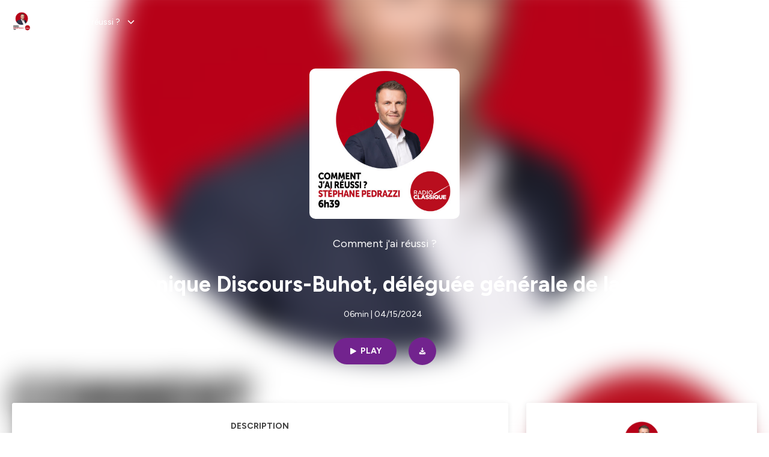

--- FILE ---
content_type: text/html; charset=utf-8
request_url: https://podcast.ausha.co/le-focus-eco/comment-j-ai-reussi-du-15-04-2024
body_size: 28893
content:
<!DOCTYPE html><html lang="en" class="figtree_14de6543-module__UXkUla__className"><head><meta charSet="utf-8"/><meta name="viewport" content="width=device-width, initial-scale=1"/><link rel="stylesheet" href="/_next/static/chunks/ea91a1cb1a3833ca.css" data-precedence="next"/><link rel="stylesheet" href="/_next/static/chunks/002b66679210f4af.css" data-precedence="next"/><link rel="stylesheet" href="/_next/static/chunks/e22a8b8c4b5688b2.css" data-precedence="next"/><link rel="stylesheet" href="/_next/static/chunks/0899c9572c8cb68d.css" data-precedence="next"/><link rel="stylesheet" href="/_next/static/chunks/2212d9e6ec999921.css" data-precedence="next"/><link rel="stylesheet" href="/_next/static/chunks/3b614a4f30c8736d.css" data-precedence="next"/><link rel="stylesheet" href="/_next/static/chunks/bfd3109994ec5b5f.css" data-precedence="next"/><link rel="preload" as="script" fetchPriority="low" href="/_next/static/chunks/2d3ac034e409c2a2.js"/><script src="/_next/static/chunks/624f2ec5ad9eedd1.js" async=""></script><script src="/_next/static/chunks/140a81d8e93c8eec.js" async=""></script><script src="/_next/static/chunks/943510f86dd8549a.js" async=""></script><script src="/_next/static/chunks/a9a252fa2b70ec1f.js" async=""></script><script src="/_next/static/chunks/aad4f00e7c047859.js" async=""></script><script src="/_next/static/chunks/turbopack-1dab082eb7e3335b.js" async=""></script><script src="/_next/static/chunks/6acbcea58882ccf2.js" async=""></script><script src="/_next/static/chunks/ebe94f77d09738d4.js" async=""></script><script src="/_next/static/chunks/808bdcda3c4dc542.js" async=""></script><script src="/_next/static/chunks/83c90c0182d4b96f.js" async=""></script><script src="/_next/static/chunks/c5f5fcf0cab1e94f.js" async=""></script><script src="/_next/static/chunks/673567176526e0e5.js" async=""></script><script src="/_next/static/chunks/d0be0c80be183816.js" async=""></script><script src="/_next/static/chunks/10a8519a196aa616.js" async=""></script><script src="/_next/static/chunks/a037e0e915ec028c.js" async=""></script><script src="/_next/static/chunks/703dcff339c11283.js" async=""></script><script src="/_next/static/chunks/92250e490b944b9c.js" async=""></script><link rel="preload" href="/_next/static/chunks/430255749da9ecf0.css" as="style"/><meta name="next-size-adjust" content=""/><meta name="sentry-trace" content="6cac76c64e8680b138ab8835147d2ac4-75026f477afa1d59-0"/><meta name="baggage" content="sentry-environment=production,sentry-release=574b517ae5fa7ba83f10581b6b0df018336a4174,sentry-public_key=58c6fed3ae80f5a6cb19b0e496754368,sentry-trace_id=6cac76c64e8680b138ab8835147d2ac4,sentry-org_id=139165,sentry-sampled=false,sentry-sample_rand=0.24082566119697002,sentry-sample_rate=0.001"/><script src="/_next/static/chunks/a6dad97d9634a72d.js" noModule=""></script></head><body><div hidden=""><!--$?--><template id="B:0"></template><!--/$--></div><!--$--><!--$?--><template id="B:1"></template><div class="Loader-module__OpcrDa__container"><div class="Loader-module__OpcrDa__missile1 Loader-module__OpcrDa__missile"></div><div class="Loader-module__OpcrDa__missile2 Loader-module__OpcrDa__missile"></div><div class="Loader-module__OpcrDa__missile3 Loader-module__OpcrDa__missile"></div></div><!--/$--><!--/$--><script>requestAnimationFrame(function(){$RT=performance.now()});</script><script src="/_next/static/chunks/2d3ac034e409c2a2.js" id="_R_" async=""></script><div hidden id="S:1"><template id="P:2"></template><!--$?--><template id="B:3"></template><!--/$--></div><script>(self.__next_f=self.__next_f||[]).push([0])</script><script>self.__next_f.push([1,"1:\"$Sreact.fragment\"\n3:I[339756,[\"/_next/static/chunks/6acbcea58882ccf2.js\",\"/_next/static/chunks/ebe94f77d09738d4.js\"],\"default\"]\n4:I[837457,[\"/_next/static/chunks/6acbcea58882ccf2.js\",\"/_next/static/chunks/ebe94f77d09738d4.js\"],\"default\"]\n6:I[897367,[\"/_next/static/chunks/6acbcea58882ccf2.js\",\"/_next/static/chunks/ebe94f77d09738d4.js\"],\"OutletBoundary\"]\n7:\"$Sreact.suspense\"\n9:I[725205,[\"/_next/static/chunks/808bdcda3c4dc542.js\",\"/_next/static/chunks/83c90c0182d4b96f.js\",\"/_next/static/chunks/c5f5fcf0cab1e94f.js\",\"/_next/static/chunks/673567176526e0e5.js\"],\"default\"]\na:I[897367,[\"/_next/static/chunks/6acbcea58882ccf2.js\",\"/_next/static/chunks/ebe94f77d09738d4.js\"],\"ViewportBoundary\"]\nc:I[897367,[\"/_next/static/chunks/6acbcea58882ccf2.js\",\"/_next/static/chunks/ebe94f77d09738d4.js\"],\"MetadataBoundary\"]\ne:I[563491,[\"/_next/static/chunks/6acbcea58882ccf2.js\",\"/_next/static/chunks/ebe94f77d09738d4.js\"],\"default\"]\nf:I[195687,[\"/_next/static/chunks/808bdcda3c4dc542.js\",\"/_next/static/chunks/83c90c0182d4b96f.js\",\"/_next/static/chunks/c5f5fcf0cab1e94f.js\"],\"default\"]\n11:I[175696,[\"/_next/static/chunks/808bdcda3c4dc542.js\",\"/_next/static/chunks/83c90c0182d4b96f.js\",\"/_next/static/chunks/c5f5fcf0cab1e94f.js\"],\"default\"]\n12:I[544636,[\"/_next/static/chunks/808bdcda3c4dc542.js\",\"/_next/static/chunks/83c90c0182d4b96f.js\",\"/_next/static/chunks/c5f5fcf0cab1e94f.js\"],\"default\"]\n15:I[605500,[\"/_next/static/chunks/808bdcda3c4dc542.js\",\"/_next/static/chunks/83c90c0182d4b96f.js\",\"/_next/static/chunks/c5f5fcf0cab1e94f.js\",\"/_next/static/chunks/d0be0c80be183816.js\"],\"Image\"]\n:HL[\"/_next/static/chunks/ea91a1cb1a3833ca.css\",\"style\"]\n:HL[\"/_next/static/media/f7aa21714c1c53f8-s.p.e3544bb0.woff2\",\"font\",{\"crossOrigin\":\"\",\"type\":\"font/woff2\"}]\n:HL[\"/_next/static/chunks/002b66679210f4af.css\",\"style\"]\n:HL[\"/_next/static/chunks/e22a8b8c4b5688b2.css\",\"style\"]\n:HL[\"/_next/static/chunks/0899c9572c8cb68d.css\",\"style\"]\n:HL[\"/_next/static/chunks/2212d9e6ec999921.css\",\"style\"]\n:HL[\"/_next/static/chunks/3b614a4f30c8736d.css\",\"style\"]\n:HL[\"/_next/static/chunks/bfd3109994ec5b5f.css\",\"style\"]\n:HL[\"/_next/static/chunks/430255749da9ecf0.css\",\"style\"]\n"])</script><script>self.__next_f.push([1,"0:{\"P\":null,\"b\":\"zXWya6hTFVN-P0AjOO7h3\",\"c\":[\"\",\"show\",\"le-focus-eco\",\"episode\",\"comment-j-ai-reussi-du-15-04-2024\"],\"q\":\"\",\"i\":false,\"f\":[[[\"\",{\"children\":[\"show\",{\"children\":[[\"showSlug\",\"le-focus-eco\",\"d\"],{\"children\":[\"episode\",{\"children\":[[\"episodeSlug\",\"comment-j-ai-reussi-du-15-04-2024\",\"d\"],{\"children\":[\"__PAGE__\",{}]}]}]}]}]},\"$undefined\",\"$undefined\",true],[[\"$\",\"$1\",\"c\",{\"children\":[[[\"$\",\"link\",\"0\",{\"rel\":\"stylesheet\",\"href\":\"/_next/static/chunks/ea91a1cb1a3833ca.css\",\"precedence\":\"next\",\"crossOrigin\":\"$undefined\",\"nonce\":\"$undefined\"}],[\"$\",\"script\",\"script-0\",{\"src\":\"/_next/static/chunks/808bdcda3c4dc542.js\",\"async\":true,\"nonce\":\"$undefined\"}],[\"$\",\"script\",\"script-1\",{\"src\":\"/_next/static/chunks/83c90c0182d4b96f.js\",\"async\":true,\"nonce\":\"$undefined\"}],[\"$\",\"script\",\"script-2\",{\"src\":\"/_next/static/chunks/c5f5fcf0cab1e94f.js\",\"async\":true,\"nonce\":\"$undefined\"}]],\"$L2\"]}],{\"children\":[[\"$\",\"$1\",\"c\",{\"children\":[null,[\"$\",\"$L3\",null,{\"parallelRouterKey\":\"children\",\"error\":\"$undefined\",\"errorStyles\":\"$undefined\",\"errorScripts\":\"$undefined\",\"template\":[\"$\",\"$L4\",null,{}],\"templateStyles\":\"$undefined\",\"templateScripts\":\"$undefined\",\"notFound\":\"$undefined\",\"forbidden\":\"$undefined\",\"unauthorized\":\"$undefined\"}]]}],{\"children\":[[\"$\",\"$1\",\"c\",{\"children\":[null,[\"$\",\"$L3\",null,{\"parallelRouterKey\":\"children\",\"error\":\"$undefined\",\"errorStyles\":\"$undefined\",\"errorScripts\":\"$undefined\",\"template\":[\"$\",\"$L4\",null,{}],\"templateStyles\":\"$undefined\",\"templateScripts\":\"$undefined\",\"notFound\":\"$undefined\",\"forbidden\":\"$undefined\",\"unauthorized\":\"$undefined\"}]]}],{\"children\":[[\"$\",\"$1\",\"c\",{\"children\":[null,[\"$\",\"$L3\",null,{\"parallelRouterKey\":\"children\",\"error\":\"$undefined\",\"errorStyles\":\"$undefined\",\"errorScripts\":\"$undefined\",\"template\":[\"$\",\"$L4\",null,{}],\"templateStyles\":\"$undefined\",\"templateScripts\":\"$undefined\",\"notFound\":\"$undefined\",\"forbidden\":\"$undefined\",\"unauthorized\":\"$undefined\"}]]}],{\"children\":[[\"$\",\"$1\",\"c\",{\"children\":[null,[\"$\",\"$L3\",null,{\"parallelRouterKey\":\"children\",\"error\":\"$undefined\",\"errorStyles\":\"$undefined\",\"errorScripts\":\"$undefined\",\"template\":[\"$\",\"$L4\",null,{}],\"templateStyles\":\"$undefined\",\"templateScripts\":\"$undefined\",\"notFound\":\"$undefined\",\"forbidden\":\"$undefined\",\"unauthorized\":\"$undefined\"}]]}],{\"children\":[[\"$\",\"$1\",\"c\",{\"children\":[\"$L5\",[[\"$\",\"link\",\"0\",{\"rel\":\"stylesheet\",\"href\":\"/_next/static/chunks/002b66679210f4af.css\",\"precedence\":\"next\",\"crossOrigin\":\"$undefined\",\"nonce\":\"$undefined\"}],[\"$\",\"link\",\"1\",{\"rel\":\"stylesheet\",\"href\":\"/_next/static/chunks/e22a8b8c4b5688b2.css\",\"precedence\":\"next\",\"crossOrigin\":\"$undefined\",\"nonce\":\"$undefined\"}],[\"$\",\"link\",\"2\",{\"rel\":\"stylesheet\",\"href\":\"/_next/static/chunks/0899c9572c8cb68d.css\",\"precedence\":\"next\",\"crossOrigin\":\"$undefined\",\"nonce\":\"$undefined\"}],[\"$\",\"link\",\"3\",{\"rel\":\"stylesheet\",\"href\":\"/_next/static/chunks/2212d9e6ec999921.css\",\"precedence\":\"next\",\"crossOrigin\":\"$undefined\",\"nonce\":\"$undefined\"}],[\"$\",\"link\",\"4\",{\"rel\":\"stylesheet\",\"href\":\"/_next/static/chunks/3b614a4f30c8736d.css\",\"precedence\":\"next\",\"crossOrigin\":\"$undefined\",\"nonce\":\"$undefined\"}],[\"$\",\"script\",\"script-0\",{\"src\":\"/_next/static/chunks/10a8519a196aa616.js\",\"async\":true,\"nonce\":\"$undefined\"}],[\"$\",\"script\",\"script-1\",{\"src\":\"/_next/static/chunks/a037e0e915ec028c.js\",\"async\":true,\"nonce\":\"$undefined\"}],[\"$\",\"script\",\"script-2\",{\"src\":\"/_next/static/chunks/703dcff339c11283.js\",\"async\":true,\"nonce\":\"$undefined\"}],[\"$\",\"script\",\"script-3\",{\"src\":\"/_next/static/chunks/92250e490b944b9c.js\",\"async\":true,\"nonce\":\"$undefined\"}]],[\"$\",\"$L6\",null,{\"children\":[\"$\",\"$7\",null,{\"name\":\"Next.MetadataOutlet\",\"children\":\"$@8\"}]}]]}],{},null,false,false]},[[\"$\",\"$L9\",\"l\",{}],[[\"$\",\"link\",\"0\",{\"rel\":\"stylesheet\",\"href\":\"/_next/static/chunks/bfd3109994ec5b5f.css\",\"precedence\":\"next\",\"crossOrigin\":\"$undefined\",\"nonce\":\"$undefined\"}]],[[\"$\",\"script\",\"script-0\",{\"src\":\"/_next/static/chunks/673567176526e0e5.js\",\"async\":true}]]],false,false]},null,false,false]},[[\"$\",\"$L9\",\"l\",{}],[[\"$\",\"link\",\"0\",{\"rel\":\"stylesheet\",\"href\":\"/_next/static/chunks/bfd3109994ec5b5f.css\",\"precedence\":\"next\",\"crossOrigin\":\"$undefined\",\"nonce\":\"$undefined\"}]],[[\"$\",\"script\",\"script-0\",{\"src\":\"/_next/static/chunks/673567176526e0e5.js\",\"async\":true}]]],false,false]},null,false,false]},null,false,false],[\"$\",\"$1\",\"h\",{\"children\":[null,[\"$\",\"$La\",null,{\"children\":\"$Lb\"}],[\"$\",\"div\",null,{\"hidden\":true,\"children\":[\"$\",\"$Lc\",null,{\"children\":[\"$\",\"$7\",null,{\"name\":\"Next.Metadata\",\"children\":\"$Ld\"}]}]}],[\"$\",\"meta\",null,{\"name\":\"next-size-adjust\",\"content\":\"\"}]]}],false]],\"m\":\"$undefined\",\"G\":[\"$e\",[]],\"S\":false}\n"])</script><script>self.__next_f.push([1,"2:[\"$\",\"html\",null,{\"lang\":\"en\",\"className\":\"figtree_14de6543-module__UXkUla__className\",\"children\":[\"$\",\"body\",null,{\"children\":[\"$\",\"$Lf\",null,{\"value\":\"$undefined\",\"children\":\"$L10\"}]}]}]\n"])</script><script>self.__next_f.push([1,"10:[\"$\",\"$L11\",null,{\"formats\":\"$undefined\",\"locale\":\"en\",\"messages\":{\"CookiesConsent\":{\"consentModal\":{\"title\":\"\",\"description\":\"We use your personal data for audience measurement and personalized advertising purposes.\",\"acceptAllBtn\":\"Accept all\",\"acceptNecessaryBtn\":\"Reject all\",\"showPreferencesBtn\":\"Manage individual preferences\"},\"preferencesModal\":{\"title\":\"Manage cookie preferences\",\"acceptAllBtn\":\"Accept all\",\"acceptNecessaryBtn\":\"Reject all\",\"savePreferencesBtn\":\"Accept current selection\",\"closeIconLabel\":\"Close modal\"},\"statisticsSection\":{\"title\":\"Statistics\",\"description\":\"These cookies collect information about how you use our website. All of the data is anonymized and cannot be used to identify you.\"},\"personalizedAdsSection\":{\"title\":\"Personalized ads\",\"description\":\"These cookies are used to show you ads tailored to your interests. They help deliver more relevant advertising based on your browsing behavior and profile.\"}},\"NotFound\":{\"error404\":\"404 Error\",\"homepageLink\":\"Back to home\",\"homepageLinkUrl\":\"https://www.ausha.co\",\"oops\":\"Oops!\",\"pageNotFound\":\"It seems like the page you are looking for is light years from here…\"},\"aboutShow\":\"About {showName}\",\"accessChannel\":\"Go to the channel\",\"aushaTrademark\":\"© {year} Ausha\",\"aushaWebsite\":\"Ausha website\",\"boostYourAudience\":\"Boost your audience.\",\"chapterLink\":\"Chapter link\",\"chapters\":\"Chapters\",\"chooseAnotherShow\":\"Choose another show\",\"copied\":\"Copied\",\"copyCode\":\"Copy code\",\"copyLink\":\"Copy link\",\"description\":\"Description\",\"dot\":\"•\",\"download\":\"Download\",\"durationAndCompactDate\":\"{duration} | {date}\",\"durationAndDate\":\"{duration} | Published on {date}\",\"email\":\"Email\",\"emailBody\":{\"episode\":\"Discover the episode {episodeName} of the podcast {showName}\",\"playlist\":\"Discover the playlist {playlistName} of the podcast {showName}\"},\"emailSubject\":{\"episode\":\"Episode to discover on Ausha\",\"playlist\":\"Playlist to discover on Ausha\"},\"embed\":\"Embed\",\"enterPassword\":\"Enter password\",\"episodesCount\":\"{count, plural, =0 {No episode} =1 {# episode} other {# episodes}}\",\"episodesCountAndPublishedDate\":\"{episodesCount, plural, =0 {No episode} =1 {# episode} other {# episodes}} | Published on {date}\",\"facebook\":\"Facebook\",\"featuredEpisode\":\"Featured episode\",\"lastEpisodeDate\":\"Last episode on {publishedAt}\",\"latestEpisode\":\"Latest episode\",\"launchYourPodcast\":\"Launch your podcast.\",\"legalNotice\":\"Legal notice\",\"legalNoticeUrl\":\"https://www.ausha.co/legal-notice/\",\"linkedIn\":\"LinkedIn\",\"logoUrl\":\"https://www.ausha.co?utm_source=client_ausha\u0026utm_medium=referral\u0026utm_campaign=podcast_page\",\"manageCookies\":\"Manage cookies\",\"nextPage\":\"Next page\",\"otherEpisodes\":\"Other episodes\",\"play\":\"Play\",\"playPlaylist\":\"Play playlist\",\"playbackRate\":\"{playbackRate}x\",\"playlistsCount\":\"{count, plural, =0 {No playlist} =1 {# playlist} other {# playlists}}\",\"poweredByAusha\":\"Powered by Ausha 🚀\",\"poweredByAushaUrl\":\"https://www.ausha.co/?utm_source=client_ausha\u0026utm_medium=referral\u0026utm_campaign=podcast_page\",\"previousPage\":\"Previous page\",\"privatePlaylistAccess\":\"Access the playlist\",\"privatePlaylistTitle\":\"Access to a private playlist\",\"publishedDate\":\"Published on {date}\",\"recommendedByShow\":\"{showName} recommends\",\"recommendedTitle\":\"You may also like\",\"season\":\"Season {seasonNumber}\",\"seeLess\":\"See less\",\"seeMore\":\"See more\",\"separator\":\"|\",\"share\":\"Share\",\"shareOn\":\"Share on\",\"showEpisodesList\":\"View episodes list\",\"showOnSocialNetwork\":\"{showName} on {socialNetwork}\",\"showsCount\":\"{count, plural, =0 {No show} =1 {# show} other {# shows}}\",\"speaker\":\"Speaker\",\"speakerWithIndex\":\"Speaker {index}\",\"subscribe\":\"Subscribe\",\"supportUs\":\"Support us\",\"trailer\":\"Trailer\",\"transcription\":\"Transcription\",\"whatsApp\":\"WhatsApp\",\"wrongPassword\":\"Wrong password\",\"x\":\"X (Twitter)\"},\"now\":\"$undefined\",\"timeZone\":\"UTC\",\"children\":[\"$\",\"$L12\",null,{\"children\":\"$L13\"}]}]\n"])</script><script>self.__next_f.push([1,"13:[\"$\",\"$L3\",null,{\"parallelRouterKey\":\"children\",\"error\":\"$undefined\",\"errorStyles\":\"$undefined\",\"errorScripts\":\"$undefined\",\"template\":[\"$\",\"$L4\",null,{}],\"templateStyles\":\"$undefined\",\"templateScripts\":\"$undefined\",\"notFound\":[\"$L14\",[[\"$\",\"link\",\"0\",{\"rel\":\"stylesheet\",\"href\":\"/_next/static/chunks/430255749da9ecf0.css\",\"precedence\":\"next\",\"crossOrigin\":\"$undefined\",\"nonce\":\"$undefined\"}]]],\"forbidden\":\"$undefined\",\"unauthorized\":\"$undefined\"}]\n16:T1194,"])</script><script>self.__next_f.push([1,"M0 78.093C0 34.937 35.028 0 78.299 0c43.27 0 78.298 34.937 78.485 77.907 0 43.156-34.841 78.093-78.11 78.093l28.097-39.234c1.873-2.615 2.622-5.604 2.06-8.78s-2.248-5.792-4.87-7.66c-5.432-3.737-12.738-2.429-16.484 2.802l-34.654 48.575c-3.933-1.308-7.68-2.989-11.239-4.857L94.97 72.302c1.873-2.616 2.622-5.605 2.06-8.781s-2.248-5.792-4.87-7.66c-5.432-3.736-12.738-2.429-16.484 2.803l-53.01 74.17c-2.623-2.803-5.246-5.605-7.493-8.781l20.043-28.211c1.873-2.616 2.622-5.605 2.06-8.78-.562-3.177-2.248-5.793-4.87-7.66-2.623-1.87-5.62-2.616-8.804-2.056s-5.807 2.242-7.68 4.858L3.184 100.139C1.124 93.226 0 85.753 0 78.093m492.456-1.395c0-10.088-2.435-17.748-6.93-22.98-4.496-5.23-11.614-7.846-21.355-7.66-3.559 0-6.93.748-10.489 2.056s-6.369 3.176-8.804 5.605V24.2q0-1.68-1.124-2.802-.843-1.122-2.81-1.121H429.33q-1.685 0-2.809 1.12-1.124.841-1.124 2.803v90.798q0 1.681 1.124 2.802.843 1.12 2.809 1.121h11.614q1.686 0 2.81-1.121 1.124-.84 1.124-2.802V80.995c-.188-6.539 1.124-11.396 3.746-14.385 2.623-2.99 5.994-4.484 9.928-4.484 4.308 0 7.867 1.12 10.302 3.55 2.436 2.428 3.747 5.978 3.747 11.022v38.486q0 1.682 1.124 2.803.843 1.12 2.809 1.121h11.989q1.686 0 2.809-1.121 1.125-.841 1.124-2.803zm-133.744 35.125q-1.686-1.122-1.686-2.803c0-.934.374-1.681.936-2.615l5.62-7.473c.936-1.121 1.873-1.682 2.997-1.682.936 0 1.686.187 2.435.56 3.184 1.682 6.556 3.177 9.928 4.111 3.559 1.121 6.931 1.495 10.115 1.495 2.997 0 5.432-.561 7.305-1.869 1.874-1.307 2.997-2.802 2.997-4.483s-.936-2.803-2.809-3.737c-1.742-.869-3.808-1.253-6.499-1.753l-.619-.115-4.121-.56c-5.995-.935-10.677-2.056-14.236-3.364s-6.744-3.362-9.554-6.352c-3.184-3.176-4.683-7.473-4.683-12.89 0-8.221 2.998-14.013 8.804-17.562 5.807-3.55 12.925-5.232 20.793-5.232 5.057 0 9.74.56 14.048 1.869 4.309 1.308 8.43 3.363 12.551 5.978 1.311.747 1.873 1.682 1.873 2.803 0 .747-.375 1.681-1.124 2.615l-5.432 7.286c-.937 1.121-1.874 1.682-2.997 1.682-.937 0-1.686-.187-2.436-.56-5.994-3.177-11.801-4.858-17.045-4.858-2.436 0-4.496.56-6.557 1.494-1.873.934-2.997 2.242-2.997 3.924 0 1.868 1.124 3.363 3.559 4.11 2.436.934 5.807 1.681 9.928 2.242 6.931 1.308 12.176 2.429 15.548 3.55s6.368 3.176 8.991 5.978c2.81 3.176 4.121 7.66 4.121 13.265 0 7.473-2.623 13.264-7.68 17.375-5.058 4.11-12.363 5.978-21.916 5.978-11.239.56-21.354-2.429-30.158-8.407m-105.646 3.362q0 1.681 1.124 2.802c.749.748 1.685.935 2.622 1.121h11.426q1.686 0 2.81-1.121 1.124-.84 1.124-2.802V51.291q0-1.682-1.124-2.803-.843-1.12-2.81-1.12h-11.426q-1.685 0-2.81 1.12-1.124.84-1.124 2.803v3.55c-2.06-2.803-5.057-4.858-8.804-6.54-3.746-1.681-8.054-2.428-12.924-2.428-7.493 0-13.862 1.68-19.294 5.044s-9.553 7.847-12.55 13.451c-2.81 5.605-4.309 11.957-4.309 19.057 0 6.912 1.499 13.264 4.309 18.869 2.809 5.792 7.118 10.462 12.55 13.638 5.619 3.176 11.988 4.858 19.294 4.858 4.683 0 8.991-.934 13.112-2.616s7.118-3.736 8.804-6.165zm-18.732-52.311c5.807 0 10.677 1.868 14.236 5.604s5.432 8.595 5.245 14.76c0 6.165-1.686 11.21-5.245 14.759-3.559 3.55-8.242 5.418-14.423 5.418-5.807 0-10.49-1.868-14.236-5.605-3.559-3.736-5.433-8.594-5.433-14.572 0-6.166 1.874-11.023 5.433-14.76s8.429-5.604 14.423-5.604m48.139-11.396v38.487c0 20.364 9.553 30.639 28.285 30.639 3.747 0 7.306-.747 10.677-2.055a24.55 24.55 0 0 0 8.617-5.605v2.242q0 1.681 1.124 2.803.843 1.12 2.809 1.12h11.801q1.686 0 2.81-1.12 1.124-.841 1.124-2.803V51.478q0-1.68-1.124-2.802-.842-1.12-2.81-1.121h-11.801q-1.685 0-2.809 1.12-1.125.842-1.124 2.803v34.003c.374 6.352-.937 11.022-3.559 14.198-2.623 3.177-5.994 4.671-10.115 4.671-4.496 0-7.868-1.308-10.303-3.55s-3.746-5.791-3.746-10.835V51.478q0-1.68-1.124-2.802-.843-1.12-2.81-1.121h-11.988q-1.686 0-2.81 1.12-1.124.842-1.124 2.803m275.544 66.509q-1.124-1.12-1.124-2.802v-3.176c-1.686 2.429-4.683 4.484-8.804 6.165s-8.429 2.616-13.112 2.616c-7.306 0-13.674-1.682-19.294-4.858-5.432-3.176-9.74-7.846-12.55-13.638-2.81-5.605-4.308-11.957-4.308-18.87 0-7.099 1.498-13.45 4.308-19.056 2.997-5.605 7.118-10.088 12.55-13.451s11.801-5.045 19.294-5.045c4.87 0 9.178.748 12.925 2.43 3.746 1.68 6.743 3.736 8.804 6.538v-3.55q0-1.96 1.123-2.802 1.125-1.12 2.81-1.12h11.427q1.966 0 2.809 1.12 1.125 1.12 1.124 2.802v63.895q0 1.962-1.124 2.802-1.123 1.122-2.809 1.121h-11.239c-1.124-.186-2.061-.373-2.81-1.121m-5.807-49.508c-3.559-3.737-8.429-5.605-14.236-5.605-5.994 0-10.865 1.868-14.424 5.604s-5.432 8.595-5.432 14.76c0 5.978 1.873 10.836 5.432 14.572 3.747 3.737 8.43 5.605 14.237 5.605 6.181 0 10.864-1.868 14.423-5.418s5.245-8.594 5.245-14.76c.187-6.165-1.499-11.022-5.245-14.759"])</script><script>self.__next_f.push([1,"14:[\"$\",\"div\",null,{\"className\":\"not-found-module__HS70Aa__errorWrapper\",\"children\":[[\"$\",\"$L15\",null,{\"src\":{\"src\":\"/_next/static/media/jupiter.d7e9441b.png\",\"width\":401,\"height\":400,\"blurWidth\":8,\"blurHeight\":8,\"blurDataURL\":\"[data-uri]\"},\"alt\":\"\",\"className\":\"not-found-module__HS70Aa__jupiter\"}],[\"$\",\"$L15\",null,{\"src\":{\"src\":\"/_next/static/media/saturn.5946f8d5.png\",\"width\":741,\"height\":400,\"blurWidth\":8,\"blurHeight\":4,\"blurDataURL\":\"[data-uri]\"},\"alt\":\"\",\"className\":\"not-found-module__HS70Aa__saturn\"}],[\"$\",\"$L15\",null,{\"src\":{\"src\":\"/_next/static/media/planet-background.f2062128.png\",\"width\":3840,\"height\":2160,\"blurWidth\":8,\"blurHeight\":5,\"blurDataURL\":\"[data-uri]\"},\"alt\":\"\",\"className\":\"not-found-module__HS70Aa__ground\"}],[\"$\",\"div\",null,{\"className\":\"not-found-module__HS70Aa__innerWrapper\",\"children\":[[\"$\",\"svg\",null,{\"xmlns\":\"http://www.w3.org/2000/svg\",\"fill\":\"none\",\"viewBox\":\"0 0 576 160\",\"className\":\"not-found-module__HS70Aa__logo\",\"children\":[[\"$\",\"linearGradient\",null,{\"id\":\"ausha-color_svg__a\",\"x1\":14.884,\"x2\":135.475,\"y1\":25.5,\"y2\":132.519,\"gradientUnits\":\"userSpaceOnUse\",\"children\":[[\"$\",\"stop\",null,{\"offset\":0,\"stopColor\":\"#c000f8\"}],[\"$\",\"stop\",null,{\"offset\":1,\"stopColor\":\"#3a24a5\"}]]}],[\"$\",\"path\",null,{\"fill\":\"url(#ausha-color_svg__a)\",\"fillRule\":\"evenodd\",\"d\":\"$16\",\"clipRule\":\"evenodd\"}]]}],\"$L17\",\"$L18\"]}]]}]\n"])</script><script>self.__next_f.push([1,"b:[[\"$\",\"meta\",\"0\",{\"charSet\":\"utf-8\"}],[\"$\",\"meta\",\"1\",{\"name\":\"viewport\",\"content\":\"width=device-width, initial-scale=1\"}]]\n17:[\"$\",\"div\",null,{\"className\":\"not-found-module__HS70Aa__textWrapper\",\"children\":[[\"$\",\"div\",null,{\"className\":\"not-found-module__HS70Aa__oopsWrapper\",\"children\":[[\"$\",\"p\",null,{\"className\":\"not-found-module__HS70Aa__oups\",\"children\":\"Oops!\"}],[\"$\",\"p\",null,{\"className\":\"not-found-module__HS70Aa__error404\",\"children\":\"404 Error\"}]]}],[\"$\",\"p\",null,{\"children\":\"It seems like the page you are looking for is light years from here…\"}]]}]\n18:[\"$\",\"a\",null,{\"href\":\"https://www.ausha.co\",\"className\":\"not-found-module__HS70Aa__button\",\"children\":\"Back to home\"}]\n"])</script><script>self.__next_f.push([1,"8:null\n"])</script><script>self.__next_f.push([1,"d:[[\"$\",\"title\",\"0\",{\"children\":\"Véronique Discours-Buhot, déléguée générale de la FFF | Comment j'ai réussi ? | Ausha\"}],[\"$\",\"meta\",\"1\",{\"name\":\"description\",\"content\":\"La Fédération Française de la Franchise  est LA fédération professionnelle des franchiseurs et de leurs franchisés. Un salon lui est même dédié Mention légales : Vos données de connexion, dont votre adresse IP, sont traités par Radio Classique, responsable de traitement, sur la base de son intérêt légitime, par l’intermédiaire de son sous-traitant Ausha, à des fins de réalisation de statistiques agréées et de lutte contre la fraude. Ces données sont supprimées en temps réel pour la finalité statistique et sous cinq mois à compter de la collecte à des fins de lutte contre la fraude. Pour plus d’informations sur les traitements réalisés par Radio Classique et exercer vos droits, consultez notre Politique de confidentialité (https://www.radioclassique.fr/politique-de-confidentialite/).\\nHébergé par Ausha. Visitez ausha.co/fr/politique-de-confidentialite pour plus d'informations.\"}],[\"$\",\"meta\",\"2\",{\"name\":\"fb:app_id\",\"content\":\"1627506157303317\"}],[\"$\",\"meta\",\"3\",{\"name\":\"fb:pages\",\"content\":\"646594585680006\"}],[\"$\",\"meta\",\"4\",{\"property\":\"og:title\",\"content\":\"Véronique Discours-Buhot, déléguée générale de la FFF | Comment j'ai réussi ? | Ausha\"}],[\"$\",\"meta\",\"5\",{\"property\":\"og:description\",\"content\":\"La Fédération Française de la Franchise  est LA fédération professionnelle des franchiseurs et de leurs franchisés. Un salon lui est même dédié Mention légales : Vos données de connexion, dont votre adresse IP, sont traités par Radio Classique, responsable de traitement, sur la base de son intérêt légitime, par l’intermédiaire de son sous-traitant Ausha, à des fins de réalisation de statistiques agréées et de lutte contre la fraude. Ces données sont supprimées en temps réel pour la finalité statistique et sous cinq mois à compter de la collecte à des fins de lutte contre la fraude. Pour plus d’informations sur les traitements réalisés par Radio Classique et exercer vos droits, consultez notre Politique de confidentialité (https://www.radioclassique.fr/politique-de-confidentialite/).\\nHébergé par Ausha. Visitez ausha.co/fr/politique-de-confidentialite pour plus d'informations.\"}],[\"$\",\"meta\",\"6\",{\"property\":\"og:url\",\"content\":\"https://podcast.ausha.co/le-focus-eco/comment-j-ai-reussi-du-15-04-2024\"}],[\"$\",\"meta\",\"7\",{\"property\":\"og:site_name\",\"content\":\"Ausha\"}],[\"$\",\"meta\",\"8\",{\"property\":\"og:image:type\",\"content\":\"image/png\"}],[\"$\",\"meta\",\"9\",{\"property\":\"og:image\",\"content\":\"https://image.ausha.co/GS3B4M7WkAovr7MyhYROsYm10azX8rjduFpYmg5j_400x400.jpeg\"}],[\"$\",\"meta\",\"10\",{\"property\":\"og:image:width\",\"content\":\"400\"}],[\"$\",\"meta\",\"11\",{\"name\":\"twitter:card\",\"content\":\"player\"}],[\"$\",\"meta\",\"12\",{\"name\":\"twitter:site\",\"content\":\"@ausha_fr\"}],[\"$\",\"meta\",\"13\",{\"name\":\"twitter:title\",\"content\":\"Comment j'ai réussi ?\"}],[\"$\",\"meta\",\"14\",{\"name\":\"twitter:description\",\"content\":\"La Fédération Française de la Franchise  est LA fédération professionnelle des franchiseurs et de leurs franchisés. Un salon lui est même dédié Mention légales : Vos données de connexion, dont votre adresse IP, sont traités par Radio Classique, responsable de traitement, sur la base de son intérêt légitime, par l’intermédiaire de son sous-traitant Ausha, à des fins de réalisation de statistiques agréées et de lutte contre la fraude. Ces données sont supprimées en temps réel pour la finalité statistique et sous cinq mois à compter de la collecte à des fins de lutte contre la fraude. Pour plus d’informations sur les traitements réalisés par Radio Classique et exercer vos droits, consultez notre Politique de confidentialité (https://www.radioclassique.fr/politique-de-confidentialite/).\\nHébergé par Ausha. Visitez ausha.co/fr/politique-de-confidentialite pour plus d'informations.\"}],\"$L19\",\"$L1a\",\"$L1b\",\"$L1c\",\"$L1d\",\"$L1e\",\"$L1f\"]\n"])</script><script>self.__next_f.push([1,"20:I[27201,[\"/_next/static/chunks/6acbcea58882ccf2.js\",\"/_next/static/chunks/ebe94f77d09738d4.js\"],\"IconMark\"]\n19:[\"$\",\"meta\",\"15\",{\"name\":\"twitter:image\",\"content\":\"https://image.ausha.co/GS3B4M7WkAovr7MyhYROsYm10azX8rjduFpYmg5j_400x400.jpeg\"}]\n1a:[\"$\",\"meta\",\"16\",{\"name\":\"twitter:player\",\"content\":\"https://player.ausha.co?podcastId=B1WKZTr99Oda\u0026display=horizontal\u0026color=72238e\u0026v=2\u0026rel=twitter\"}]\n1b:[\"$\",\"meta\",\"17\",{\"name\":\"twitter:player:stream\",\"content\":\"https://player.ausha.co?podcastId=B1WKZTr99Oda\u0026display=horizontal\u0026color=72238e\u0026v=2\u0026rel=twitter\"}]\n1c:[\"$\",\"meta\",\"18\",{\"name\":\"twitter:player:width\",\"content\":\"436\"}]\n1d:[\"$\",\"meta\",\"19\",{\"name\":\"twitter:player:height\",\"content\":\"400\"}]\n1e:[\"$\",\"link\",\"20\",{\"rel\":\"icon\",\"href\":\"https://image.ausha.co/GS3B4M7WkAovr7MyhYROsYm10azX8rjduFpYmg5j_400x400.jpeg\"}]\n1f:[\"$\",\"$L20\",\"21\",{}]\n"])</script><title>Véronique Discours-Buhot, déléguée générale de la FFF | Comment j&#x27;ai réussi ? | Ausha</title><meta name="description" content="La Fédération Française de la Franchise  est LA fédération professionnelle des franchiseurs et de leurs franchisés. Un salon lui est même dédié Mention légales : Vos données de connexion, dont votre adresse IP, sont traités par Radio Classique, responsable de traitement, sur la base de son intérêt légitime, par l’intermédiaire de son sous-traitant Ausha, à des fins de réalisation de statistiques agréées et de lutte contre la fraude. Ces données sont supprimées en temps réel pour la finalité statistique et sous cinq mois à compter de la collecte à des fins de lutte contre la fraude. Pour plus d’informations sur les traitements réalisés par Radio Classique et exercer vos droits, consultez notre Politique de confidentialité (https://www.radioclassique.fr/politique-de-confidentialite/).
Hébergé par Ausha. Visitez ausha.co/fr/politique-de-confidentialite pour plus d&#x27;informations."/><meta name="fb:app_id" content="1627506157303317"/><meta name="fb:pages" content="646594585680006"/><meta property="og:title" content="Véronique Discours-Buhot, déléguée générale de la FFF | Comment j&#x27;ai réussi ? | Ausha"/><meta property="og:description" content="La Fédération Française de la Franchise  est LA fédération professionnelle des franchiseurs et de leurs franchisés. Un salon lui est même dédié Mention légales : Vos données de connexion, dont votre adresse IP, sont traités par Radio Classique, responsable de traitement, sur la base de son intérêt légitime, par l’intermédiaire de son sous-traitant Ausha, à des fins de réalisation de statistiques agréées et de lutte contre la fraude. Ces données sont supprimées en temps réel pour la finalité statistique et sous cinq mois à compter de la collecte à des fins de lutte contre la fraude. Pour plus d’informations sur les traitements réalisés par Radio Classique et exercer vos droits, consultez notre Politique de confidentialité (https://www.radioclassique.fr/politique-de-confidentialite/).
Hébergé par Ausha. Visitez ausha.co/fr/politique-de-confidentialite pour plus d&#x27;informations."/><meta property="og:url" content="https://podcast.ausha.co/le-focus-eco/comment-j-ai-reussi-du-15-04-2024"/><meta property="og:site_name" content="Ausha"/><meta property="og:image:type" content="image/png"/><meta property="og:image" content="https://image.ausha.co/GS3B4M7WkAovr7MyhYROsYm10azX8rjduFpYmg5j_400x400.jpeg"/><meta property="og:image:width" content="400"/><meta name="twitter:card" content="player"/><meta name="twitter:site" content="@ausha_fr"/><meta name="twitter:title" content="Comment j&#x27;ai réussi ?"/><meta name="twitter:description" content="La Fédération Française de la Franchise  est LA fédération professionnelle des franchiseurs et de leurs franchisés. Un salon lui est même dédié Mention légales : Vos données de connexion, dont votre adresse IP, sont traités par Radio Classique, responsable de traitement, sur la base de son intérêt légitime, par l’intermédiaire de son sous-traitant Ausha, à des fins de réalisation de statistiques agréées et de lutte contre la fraude. Ces données sont supprimées en temps réel pour la finalité statistique et sous cinq mois à compter de la collecte à des fins de lutte contre la fraude. Pour plus d’informations sur les traitements réalisés par Radio Classique et exercer vos droits, consultez notre Politique de confidentialité (https://www.radioclassique.fr/politique-de-confidentialite/).
Hébergé par Ausha. Visitez ausha.co/fr/politique-de-confidentialite pour plus d&#x27;informations."/><meta name="twitter:image" content="https://image.ausha.co/GS3B4M7WkAovr7MyhYROsYm10azX8rjduFpYmg5j_400x400.jpeg"/><meta name="twitter:player" content="https://player.ausha.co?podcastId=B1WKZTr99Oda&amp;display=horizontal&amp;color=72238e&amp;v=2&amp;rel=twitter"/><meta name="twitter:player:stream" content="https://player.ausha.co?podcastId=B1WKZTr99Oda&amp;display=horizontal&amp;color=72238e&amp;v=2&amp;rel=twitter"/><meta name="twitter:player:width" content="436"/><meta name="twitter:player:height" content="400"/><link rel="icon" href="https://image.ausha.co/GS3B4M7WkAovr7MyhYROsYm10azX8rjduFpYmg5j_400x400.jpeg"/><script >document.querySelectorAll('body link[rel="icon"], body link[rel="apple-touch-icon"]').forEach(el => document.head.appendChild(el))</script><div hidden id="S:3"></div><script>$RB=[];$RV=function(a){$RT=performance.now();for(var b=0;b<a.length;b+=2){var c=a[b],e=a[b+1];null!==e.parentNode&&e.parentNode.removeChild(e);var f=c.parentNode;if(f){var g=c.previousSibling,h=0;do{if(c&&8===c.nodeType){var d=c.data;if("/$"===d||"/&"===d)if(0===h)break;else h--;else"$"!==d&&"$?"!==d&&"$~"!==d&&"$!"!==d&&"&"!==d||h++}d=c.nextSibling;f.removeChild(c);c=d}while(c);for(;e.firstChild;)f.insertBefore(e.firstChild,c);g.data="$";g._reactRetry&&requestAnimationFrame(g._reactRetry)}}a.length=0};
$RC=function(a,b){if(b=document.getElementById(b))(a=document.getElementById(a))?(a.previousSibling.data="$~",$RB.push(a,b),2===$RB.length&&("number"!==typeof $RT?requestAnimationFrame($RV.bind(null,$RB)):(a=performance.now(),setTimeout($RV.bind(null,$RB),2300>a&&2E3<a?2300-a:$RT+300-a)))):b.parentNode.removeChild(b)};$RC("B:3","S:3")</script><div hidden id="S:0"></div><script>$RC("B:0","S:0")</script><script>self.__next_f.push([1,"21:I[413441,[\"/_next/static/chunks/808bdcda3c4dc542.js\",\"/_next/static/chunks/83c90c0182d4b96f.js\",\"/_next/static/chunks/c5f5fcf0cab1e94f.js\",\"/_next/static/chunks/10a8519a196aa616.js\",\"/_next/static/chunks/a037e0e915ec028c.js\",\"/_next/static/chunks/703dcff339c11283.js\",\"/_next/static/chunks/92250e490b944b9c.js\"],\"default\"]\n"])</script><script>self.__next_f.push([1,"5:[\"$\",\"$L21\",null,{\"show\":{\"channelId\":\"bVvD6swNxXQM\",\"description\":\"\\nLes chefs d’entreprises reviennent sur leur parcours et racontent les coulisses de leurs plus grands succès.\\n\\nPour ne rater aucun épisode de Comment j'ai réussi ?, n'hésitez pas à vous abonner.\\nHébergé par Ausha. Visitez ausha.co/fr/politique-de-confidentialite pour plus d'informations.\",\"htmlDescription\":\"\u003cp\u003eLes chefs d’entreprises reviennent sur leur parcours et racontent les coulisses de leurs plus grands succès.\u003c/p\u003e\\n\u003cp\u003ePour ne rater aucun épisode de Comment j'ai réussi ?, n'hésitez pas à vous abonner.\u003c/p\u003e\u003cbr /\u003e\u003cp\u003eHébergé par Ausha. Visitez \u003ca href=\\\"https://ausha.co/politique-de-confidentialite\\\" rel=\\\"noopener\\\" target=\\\"_blank\\\"\u003eausha.co/politique-de-confidentialite\u003c/a\u003e pour plus d'informations.\u003c/p\u003e\",\"episodesCount\":1083,\"id\":\"BMOzjSROMj95\",\"imageUrl\":\"https://image.ausha.co/GS3B4M7WkAovr7MyhYROsYm10azX8rjduFpYmg5j_400x400.jpeg\",\"imageUrlWithoutFallback\":\"https://image.ausha.co/GS3B4M7WkAovr7MyhYROsYm10azX8rjduFpYmg5j_400x400.jpeg\",\"websiteCoverUrl\":\"$undefined\",\"name\":\"Comment j'ai réussi ?\",\"slug\":\"le-focus-eco\",\"channelPage\":\"$undefined\",\"siteUrl\":\"https://podcast.ausha.co/le-focus-eco\",\"displayEpisodesCount\":false,\"whiteLabelEnabled\":false,\"newsletterEnabled\":false,\"faviconUrl\":\"$undefined\",\"isFreemium\":false,\"customLightLogoUrl\":\"$undefined\",\"customDarkLogoUrl\":\"$undefined\",\"customLogoLink\":\"$undefined\",\"links\":{\"websiteUrl\":\"https://www.radioclassique.fr/radio/emissions/la-matinale-economique/le-focus-eco/\",\"compactWebsiteUrl\":\"www.radioclassique.fr/radio/emissions/la-matinale-economique/le-focus-eco\",\"facebookUrl\":\"https://www.facebook.com/R.Classique/\",\"twitterUrl\":\"https://twitter.com/radioclassique\",\"instagramUrl\":\"$undefined\",\"linkedinUrl\":\"$undefined\",\"tiktokUrl\":\"$undefined\",\"youtubeUrl\":\"$undefined\",\"twitchUrl\":\"$undefined\",\"discordUrl\":\"$undefined\",\"monetizationUrl\":\"$undefined\"},\"hasListeningLinks\":true,\"listeningLinks\":{\"applePodcastsUrl\":\"https://podcasts.apple.com/hr/podcast/le-focus-%C3%A9co/id1481228007\",\"spotifyUrl\":\"https://open.spotify.com/show/1QKJPlsFllqqGKmZ6URh5S\",\"youTubeUrl\":\"$undefined\",\"googlePodcastsUrl\":\"$undefined\",\"podcastAddictUrl\":\"https://podcastaddict.com/podcast/3267159\",\"deezerUrl\":\"https://www.deezer.com/fr/show/812312\",\"stitcherUrl\":\"$undefined\",\"tuneInUrl\":\"$undefined\",\"pocketCastsUrl\":\"https://pca.st/o03jrqfh\",\"castboxUrl\":\"https://castbox.fm/channel/id2385733?utm_campaign=ex_share_ch\u0026utm_medium=exlink\",\"overcastUrl\":\"https://overcast.fm/itunes1481228007\",\"castroUrl\":\"https://castro.fm/podcast/ca5f5cac-7b18-49aa-bafd-7b57332cf5c4\",\"soundCloudUrl\":\"$undefined\",\"amazonUrl\":\"https://music.amazon.fr/podcasts/13dbcc8a-c8f5-40bf-b407-2ef5b54ef86e/comment-j'ai-r%C3%A9ussi\",\"iHeartRadioUrl\":\"$undefined\",\"playerFMUrl\":\"$undefined\",\"jioSaavnUrl\":\"$undefined\",\"gaanaUrl\":\"$undefined\",\"pandoraUrl\":\"$undefined\",\"radioPublicUrl\":\"$undefined\",\"podchaserUrl\":\"$undefined\",\"listenNotesUrl\":\"$undefined\",\"podcastIndexUrl\":\"$undefined\"}},\"episode\":{\"audioUrl\":\"https://tr.ausha.co/B1WKZTr99Oda/api.soundcast.io/v1/stitch/ausha.mp3?tags=3055339F\u0026apiKey=c1a94b3301c64853868548ac73233ca1\u0026podcastUrl=https%3A%2F%2Faudio.ausha.co%2FB1WKZTr99Oda.mp3\",\"duration\":412.84,\"formattedDuration\":\"6min\",\"description\":\"La Fédération Française de la Franchise  est LA fédération professionnelle des franchiseurs et de leurs franchisés. Un salon lui est même dédié Mention légales : Vos données de connexion, dont votre adresse IP, sont traités par Radio Classique, responsable de traitement, sur la base de son intérêt légitime, par l’intermédiaire de son sous-traitant Ausha, à des fins de réalisation de statistiques agréées et de lutte contre la fraude. Ces données sont supprimées en temps réel pour la finalité statistique et sous cinq mois à compter de la collecte à des fins de lutte contre la fraude. Pour plus d’informations sur les traitements réalisés par Radio Classique et exercer vos droits, consultez notre Politique de confidentialité (https://www.radioclassique.fr/politique-de-confidentialite/).\\nHébergé par Ausha. Visitez ausha.co/fr/politique-de-confidentialite pour plus d'informations.\",\"htmlDescription\":\"\u003cp\u003eLa Fédération Française de la Franchise  est LA fédération professionnelle des franchiseurs et de leurs franchisés. Un salon lui est même dédié \u003c/p\u003e\u003cp\u003e\u003cem\u003eMention légales : Vos données de connexion, dont votre adresse IP, sont traités par Radio Classique, responsable de traitement, sur la base de son intérêt légitime, par l’intermédiaire de son sous-traitant Ausha, à des fins de réalisation de statistiques agréées et de lutte contre la fraude. Ces données sont supprimées en temps réel pour la finalité statistique et sous cinq mois à compter de la collecte à des fins de lutte contre la fraude. Pour plus d’informations sur les traitements réalisés par Radio Classique et exercer vos droits, consultez notre \u003c/em\u003e\u003ca href=\\\"https://www.radioclassique.fr/politique-de-confidentialite/\\\"\u003e\u003cem\u003ePolitique de confidentialité\u003c/em\u003e\u003c/a\u003e\u003cem\u003e.\u003c/em\u003e\u003c/p\u003e\u003cbr/\u003e\u003cp\u003eHébergé par Ausha. Visitez \u003ca href=\\\"https://ausha.co/politique-de-confidentialite\\\"\u003eausha.co/politique-de-confidentialite\u003c/a\u003e pour plus d'informations.\u003c/p\u003e\",\"id\":\"B1WKZTr99Oda\",\"key\":\"86e8739f-0a2d-44f4-ad6b-38fbb0fee00e\",\"name\":\"Véronique Discours-Buhot, déléguée générale de la FFF\",\"showId\":\"BMOzjSROMj95\",\"slug\":\"comment-j-ai-reussi-du-15-04-2024\",\"state\":\"active\",\"imageUrl\":\"https://image.ausha.co/default_cover.png\",\"publishedAt\":\"$D2024-04-15T04:38:00.000Z\",\"seasonNumber\":null,\"downloadsCount\":null,\"type\":\"full\",\"isDownloadable\":true,\"privacy\":\"public\",\"siteUrl\":\"https://podcast.ausha.co/le-focus-eco/comment-j-ai-reussi-du-15-04-2024\",\"transcriptUrl\":\"$undefined\"},\"settings\":{\"color\":\"#72238e\",\"featuredEpisode\":\"$undefined\",\"featuredEpisodeType\":null,\"recommendedShows\":[],\"isPublished\":true,\"displayShowsOfSameChannel\":true,\"googleAnalyticsId\":\"$undefined\",\"facebookPixelId\":\"$undefined\",\"linkedinPixelId\":\"$undefined\",\"matomoAnalytics\":\"$undefined\",\"displayTranscript\":false,\"displayFeaturedEpisode\":false},\"episodes\":[{\"audioUrl\":\"https://tr.ausha.co/bl4ANh0nMVpj/api.soundcast.io/v1/stitch/ausha.mp3?tags=3055339F\u0026apiKey=c1a94b3301c64853868548ac73233ca1\u0026podcastUrl=https%3A%2F%2Faudio.ausha.co%2Fbl4ANh0nMVpj.mp3\",\"duration\":391,\"formattedDuration\":\"6min\",\"description\":\"\\nUn groupe international de textile de luxe français\\n\\n\\n\\n\\nMention légales : Vos données de connexion, dont votre adresse IP, sont traités par Radio Classique, responsable de traitement, sur la base de son intérêt légitime, par l’intermédiaire de son sous-traitant Ausha, à des fins de réalisation de statistiques agréées et de lutte contre la fraude. Ces données sont supprimées en temps réel pour la finalité statistique et sous cinq mois à compter de la collecte à des fins de lutte contre la fraude. Pour plus d’informations sur les traitements réalisés par Radio Classique et exercer vos droits, consultez notre Politique de confidentialité (https://www.radioclassique.fr/politique-de-confidentialite/).\\nHébergé par Ausha. Visitez ausha.co/fr/politique-de-confidentialite pour plus d'informations.\",\"htmlDescription\":\"\u003cp\u003eUn groupe international de textile de luxe français\u003c/p\u003e\\n\\n\u003cp\u003e\u003cbr\u003e\u003c/p\u003e\u003cp\u003e\u003cem\u003eMention légales : Vos données de connexion, dont votre adresse IP, sont traités par Radio Classique, responsable de traitement, sur la base de son intérêt légitime, par l’intermédiaire de son sous-traitant Ausha, à des fins de réalisation de statistiques agréées et de lutte contre la fraude. Ces données sont supprimées en temps réel pour la finalité statistique et sous cinq mois à compter de la collecte à des fins de lutte contre la fraude. Pour plus d’informations sur les traitements réalisés par Radio Classique et exercer vos droits, consultez notre \u003ca href=\\\"https://www.radioclassique.fr/politique-de-confidentialite/\\\"\u003ePolitique de confidentialité\u003c/a\u003e.\u003c/em\u003e\u003c/p\u003e\u003cbr/\u003e\u003cp\u003eHébergé par Ausha. Visitez \u003ca href=\\\"https://ausha.co/politique-de-confidentialite\\\"\u003eausha.co/politique-de-confidentialite\u003c/a\u003e pour plus d'informations.\u003c/p\u003e\",\"id\":\"bl4ANh0nMVpj\",\"key\":\"88397729-0570-404c-b066-b297b12e5754\",\"name\":\"Dominique Fremaux\\r\\nprésident du conseil de surveillance de Fremaux Delorme\",\"showId\":\"BMOzjSROMj95\",\"slug\":\"dominique-fremaux-president-du-conseil-de-surveillance-de-fremaux-delorme\",\"state\":\"active\",\"imageUrl\":\"https://image.ausha.co/default_cover.png\",\"publishedAt\":\"$D2026-01-08T05:25:09.000Z\",\"seasonNumber\":null,\"downloadsCount\":null,\"type\":\"full\",\"isDownloadable\":true,\"privacy\":\"public\",\"siteUrl\":\"https://podcast.ausha.co/le-focus-eco/dominique-fremaux-president-du-conseil-de-surveillance-de-fremaux-delorme\",\"transcriptUrl\":\"$undefined\"},{\"audioUrl\":\"https://tr.ausha.co/B63pWtxjmAko/api.soundcast.io/v1/stitch/ausha.mp3?tags=3055339F\u0026apiKey=c1a94b3301c64853868548ac73233ca1\u0026podcastUrl=https%3A%2F%2Faudio.ausha.co%2FB63pWtxjmAko.mp3\",\"duration\":437.97,\"formattedDuration\":\"7min\",\"description\":\"\\nC’est la 1ère récompense attribuée exclusivement par des jurys de consommateurs\\n\\n\\n\\n\\nMention légales : Vos données de connexion, dont votre adresse IP, sont traités par Radio Classique, responsable de traitement, sur la base de son intérêt légitime, par l’intermédiaire de son sous-traitant Ausha, à des fins de réalisation de statistiques agréées et de lutte contre la fraude. Ces données sont supprimées en temps réel pour la finalité statistique et sous cinq mois à compter de la collecte à des fins de lutte contre la fraude. Pour plus d’informations sur les traitements réalisés par Radio Classique et exercer vos droits, consultez notre Politique de confidentialité (https://www.radioclassique.fr/politique-de-confidentialite/).\\nHébergé par Ausha. Visitez ausha.co/fr/politique-de-confidentialite pour plus d'informations.\",\"htmlDescription\":\"\u003cp\u003eC’est la 1ère récompense attribuée exclusivement par des jurys de consommateurs\u003c/p\u003e\\n\\n\u003cp\u003e\u003cbr\u003e\u003c/p\u003e\u003cp\u003e\u003cem\u003eMention légales : Vos données de connexion, dont votre adresse IP, sont traités par Radio Classique, responsable de traitement, sur la base de son intérêt légitime, par l’intermédiaire de son sous-traitant Ausha, à des fins de réalisation de statistiques agréées et de lutte contre la fraude. Ces données sont supprimées en temps réel pour la finalité statistique et sous cinq mois à compter de la collecte à des fins de lutte contre la fraude. Pour plus d’informations sur les traitements réalisés par Radio Classique et exercer vos droits, consultez notre \u003ca href=\\\"https://www.radioclassique.fr/politique-de-confidentialite/\\\"\u003ePolitique de confidentialité\u003c/a\u003e.\u003c/em\u003e\u003c/p\u003e\u003cbr/\u003e\u003cp\u003eHébergé par Ausha. Visitez \u003ca href=\\\"https://ausha.co/politique-de-confidentialite\\\"\u003eausha.co/politique-de-confidentialite\u003c/a\u003e pour plus d'informations.\u003c/p\u003e\",\"id\":\"B63pWtxjmAko\",\"key\":\"6b17d598-bf0e-4da8-b2cc-17f9deb25ecc\",\"name\":\"Willy Mansion\\r\\ncréateur des Saveurs de l’année\",\"showId\":\"BMOzjSROMj95\",\"slug\":\"willy-mansion-createur-des-saveurs-de-l-annee\",\"state\":\"active\",\"imageUrl\":\"https://image.ausha.co/default_cover.png\",\"publishedAt\":\"$D2026-01-07T05:25:08.000Z\",\"seasonNumber\":null,\"downloadsCount\":null,\"type\":\"full\",\"isDownloadable\":true,\"privacy\":\"public\",\"siteUrl\":\"https://podcast.ausha.co/le-focus-eco/willy-mansion-createur-des-saveurs-de-l-annee\",\"transcriptUrl\":\"$undefined\"},{\"audioUrl\":\"https://tr.ausha.co/yA7zMtzlO90e/api.soundcast.io/v1/stitch/ausha.mp3?tags=3055339F\u0026apiKey=c1a94b3301c64853868548ac73233ca1\u0026podcastUrl=https%3A%2F%2Faudio.ausha.co%2FyA7zMtzlO90e.mp3\",\"duration\":493.95,\"formattedDuration\":\"8min\",\"description\":\"\\nUn service pour obtenir plusieurs numéros de téléphone et gérer les appels, SMS et contacts \\n\\n\\nMention légales : Vos données de connexion, dont votre adresse IP, sont traités par Radio Classique, responsable de traitement, sur la base de son intérêt légitime, par l’intermédiaire de son sous-traitant Ausha, à des fins de réalisation de statistiques agréées et de lutte contre la fraude. Ces données sont supprimées en temps réel pour la finalité statistique et sous cinq mois à compter de la collecte à des fins de lutte contre la fraude. Pour plus d’informations sur les traitements réalisés par Radio Classique et exercer vos droits, consultez notre Politique de confidentialité (https://www.radioclassique.fr/politique-de-confidentialite/).\\nHébergé par Ausha. Visitez ausha.co/fr/politique-de-confidentialite pour plus d'informations.\",\"htmlDescription\":\"\u003cp\u003eUn service pour obtenir plusieurs numéros de téléphone et gérer les appels, SMS et contacts \u003c/p\u003e\u003cp\u003e\u003cbr\u003e\u003c/p\u003e\u003cp\u003e\u003cem\u003eMention légales : Vos données de connexion, dont votre adresse IP, sont traités par Radio Classique, responsable de traitement, sur la base de son intérêt légitime, par l’intermédiaire de son sous-traitant Ausha, à des fins de réalisation de statistiques agréées et de lutte contre la fraude. Ces données sont supprimées en temps réel pour la finalité statistique et sous cinq mois à compter de la collecte à des fins de lutte contre la fraude. Pour plus d’informations sur les traitements réalisés par Radio Classique et exercer vos droits, consultez notre \u003c/em\u003e\u003ca href=\\\"https://www.radioclassique.fr/politique-de-confidentialite/\\\"\u003e\u003cem\u003ePolitique de confidentialité\u003c/em\u003e\u003c/a\u003e\u003cem\u003e.\u003c/em\u003e\u003c/p\u003e\u003cbr/\u003e\u003cp\u003eHébergé par Ausha. Visitez \u003ca href=\\\"https://ausha.co/politique-de-confidentialite\\\"\u003eausha.co/politique-de-confidentialite\u003c/a\u003e pour plus d'informations.\u003c/p\u003e\",\"id\":\"yA7zMtzlO90e\",\"key\":\"37a7708a-5e8e-4e49-abd8-537741e6abd4\",\"name\":\"Taïg Khris fondateur de OnOff\",\"showId\":\"BMOzjSROMj95\",\"slug\":\"taig-khris-cofondateur-de-onoff\",\"state\":\"active\",\"imageUrl\":\"https://image.ausha.co/default_cover.png\",\"publishedAt\":\"$D2026-01-06T05:30:09.000Z\",\"seasonNumber\":null,\"downloadsCount\":null,\"type\":\"full\",\"isDownloadable\":true,\"privacy\":\"public\",\"siteUrl\":\"https://podcast.ausha.co/le-focus-eco/taig-khris-cofondateur-de-onoff\",\"transcriptUrl\":\"$undefined\"},{\"audioUrl\":\"https://tr.ausha.co/yA7zMtMAvROO/api.soundcast.io/v1/stitch/ausha.mp3?tags=3055339F\u0026apiKey=c1a94b3301c64853868548ac73233ca1\u0026podcastUrl=https%3A%2F%2Faudio.ausha.co%2FyA7zMtMAvROO.mp3\",\"duration\":395.99,\"formattedDuration\":\"6min\",\"description\":\"\\nUne protection sociale des entrepreneurs en ligne\\n\\n\\n\\n\\nMention légales : Vos données de connexion, dont votre adresse IP, sont traités par Radio Classique, responsable de traitement, sur la base de son intérêt légitime, par l’intermédiaire de son sous-traitant Ausha, à des fins de réalisation de statistiques agréées et de lutte contre la fraude. Ces données sont supprimées en temps réel pour la finalité statistique et sous cinq mois à compter de la collecte à des fins de lutte contre la fraude. Pour plus d’informations sur les traitements réalisés par Radio Classique et exercer vos droits, consultez notre Politique de confidentialité (https://www.radioclassique.fr/politique-de-confidentialite/).\\nHébergé par Ausha. Visitez ausha.co/fr/politique-de-confidentialite pour plus d'informations.\",\"htmlDescription\":\"\u003cp\u003eUne protection sociale des entrepreneurs en ligne\u003c/p\u003e\\n\\n\u003cp\u003e\u003cbr\u003e\u003c/p\u003e\u003cp\u003e\u003cem\u003eMention légales : Vos données de connexion, dont votre adresse IP, sont traités par Radio Classique, responsable de traitement, sur la base de son intérêt légitime, par l’intermédiaire de son sous-traitant Ausha, à des fins de réalisation de statistiques agréées et de lutte contre la fraude. Ces données sont supprimées en temps réel pour la finalité statistique et sous cinq mois à compter de la collecte à des fins de lutte contre la fraude. Pour plus d’informations sur les traitements réalisés par Radio Classique et exercer vos droits, consultez notre \u003ca href=\\\"https://www.radioclassique.fr/politique-de-confidentialite/\\\"\u003ePolitique de confidentialité\u003c/a\u003e.\u003c/em\u003e\u003c/p\u003e\u003cbr/\u003e\u003cp\u003eHébergé par Ausha. Visitez \u003ca href=\\\"https://ausha.co/politique-de-confidentialite\\\"\u003eausha.co/politique-de-confidentialite\u003c/a\u003e pour plus d'informations.\u003c/p\u003e\",\"id\":\"yA7zMtMAvROO\",\"key\":\"4a95ddb6-a69f-4dcf-9fdc-44e00fefb98d\",\"name\":\"Sonia Elmlinger\\r\\ncofondatrice de Lilycare\",\"showId\":\"BMOzjSROMj95\",\"slug\":\"sonia-elmlinger-cofondatrice-de-lilycare\",\"state\":\"active\",\"imageUrl\":\"https://image.ausha.co/default_cover.png\",\"publishedAt\":\"$D2026-01-05T05:30:09.000Z\",\"seasonNumber\":null,\"downloadsCount\":null,\"type\":\"full\",\"isDownloadable\":true,\"privacy\":\"public\",\"siteUrl\":\"https://podcast.ausha.co/le-focus-eco/sonia-elmlinger-cofondatrice-de-lilycare\",\"transcriptUrl\":\"$undefined\"},{\"audioUrl\":\"https://tr.ausha.co/y87K8t1Nx3M1/api.soundcast.io/v1/stitch/ausha.mp3?tags=3055339F\u0026apiKey=c1a94b3301c64853868548ac73233ca1\u0026podcastUrl=https%3A%2F%2Faudio.ausha.co%2Fy87K8t1Nx3M1.mp3\",\"duration\":304.98,\"formattedDuration\":\"5min\",\"description\":\"\\nUne entreprise de formation pour devenir marchand de biens\\n\\n\\n\\n\\nMention légales : Vos données de connexion, dont votre adresse IP, sont traités par Radio Classique, responsable de traitement, sur la base de son intérêt légitime, par l’intermédiaire de son sous-traitant Ausha, à des fins de réalisation de statistiques agréées et de lutte contre la fraude. Ces données sont supprimées en temps réel pour la finalité statistique et sous cinq mois à compter de la collecte à des fins de lutte contre la fraude. Pour plus d’informations sur les traitements réalisés par Radio Classique et exercer vos droits, consultez notre Politique de confidentialité (https://www.radioclassique.fr/politique-de-confidentialite/).\\nHébergé par Ausha. Visitez ausha.co/fr/politique-de-confidentialite pour plus d'informations.\",\"htmlDescription\":\"\u003cp\u003eUne entreprise de formation pour devenir marchand de biens\u003c/p\u003e\\n\\n\u003cp\u003e\u003cbr\u003e\u003c/p\u003e\u003cp\u003e\u003cem\u003eMention légales : Vos données de connexion, dont votre adresse IP, sont traités par Radio Classique, responsable de traitement, sur la base de son intérêt légitime, par l’intermédiaire de son sous-traitant Ausha, à des fins de réalisation de statistiques agréées et de lutte contre la fraude. Ces données sont supprimées en temps réel pour la finalité statistique et sous cinq mois à compter de la collecte à des fins de lutte contre la fraude. Pour plus d’informations sur les traitements réalisés par Radio Classique et exercer vos droits, consultez notre \u003ca href=\\\"https://www.radioclassique.fr/politique-de-confidentialite/\\\"\u003ePolitique de confidentialité\u003c/a\u003e.\u003c/em\u003e\u003c/p\u003e\u003cbr/\u003e\u003cp\u003eHébergé par Ausha. Visitez \u003ca href=\\\"https://ausha.co/politique-de-confidentialite\\\"\u003eausha.co/politique-de-confidentialite\u003c/a\u003e pour plus d'informations.\u003c/p\u003e\",\"id\":\"y87K8t1Nx3M1\",\"key\":\"922a36aa-d69e-413b-9c47-53b68900ab40\",\"name\":\"Yoni Buchsbaum, Fondateur de MDB ACADEMY\",\"showId\":\"BMOzjSROMj95\",\"slug\":\"yoni-buchsbaum-fondateur-de-mdb-academy\",\"state\":\"active\",\"imageUrl\":\"https://image.ausha.co/default_cover.png\",\"publishedAt\":\"$D2025-12-24T05:25:08.000Z\",\"seasonNumber\":null,\"downloadsCount\":null,\"type\":\"full\",\"isDownloadable\":true,\"privacy\":\"public\",\"siteUrl\":\"https://podcast.ausha.co/le-focus-eco/yoni-buchsbaum-fondateur-de-mdb-academy\",\"transcriptUrl\":\"$undefined\"},{\"audioUrl\":\"https://tr.ausha.co/b77Dvte9zWl8/api.soundcast.io/v1/stitch/ausha.mp3?tags=3055339F\u0026apiKey=c1a94b3301c64853868548ac73233ca1\u0026podcastUrl=https%3A%2F%2Faudio.ausha.co%2Fb77Dvte9zWl8.mp3\",\"duration\":400.98,\"formattedDuration\":\"6min\",\"description\":\"\\nUne entreprise qui commercialise des compléments alimentaires au safran pur\\n\\n\\n\\n\\nMention légales : Vos données de connexion, dont votre adresse IP, sont traités par Radio Classique, responsable de traitement, sur la base de son intérêt légitime, par l’intermédiaire de son sous-traitant Ausha, à des fins de réalisation de statistiques agréées et de lutte contre la fraude. Ces données sont supprimées en temps réel pour la finalité statistique et sous cinq mois à compter de la collecte à des fins de lutte contre la fraude. Pour plus d’informations sur les traitements réalisés par Radio Classique et exercer vos droits, consultez notre Politique de confidentialité (https://www.radioclassique.fr/politique-de-confidentialite/).\\nHébergé par Ausha. Visitez ausha.co/fr/politique-de-confidentialite pour plus d'informations.\",\"htmlDescription\":\"\u003cp\u003eUne entreprise qui commercialise des compléments alimentaires au safran pur\u003c/p\u003e\\n\\n\u003cp\u003e\u003cbr\u003e\u003c/p\u003e\u003cp\u003e\u003cem\u003eMention légales : Vos données de connexion, dont votre adresse IP, sont traités par Radio Classique, responsable de traitement, sur la base de son intérêt légitime, par l’intermédiaire de son sous-traitant Ausha, à des fins de réalisation de statistiques agréées et de lutte contre la fraude. Ces données sont supprimées en temps réel pour la finalité statistique et sous cinq mois à compter de la collecte à des fins de lutte contre la fraude. Pour plus d’informations sur les traitements réalisés par Radio Classique et exercer vos droits, consultez notre \u003ca href=\\\"https://www.radioclassique.fr/politique-de-confidentialite/\\\"\u003ePolitique de confidentialité\u003c/a\u003e.\u003c/em\u003e\u003c/p\u003e\u003cbr/\u003e\u003cp\u003eHébergé par Ausha. Visitez \u003ca href=\\\"https://ausha.co/politique-de-confidentialite\\\"\u003eausha.co/politique-de-confidentialite\u003c/a\u003e pour plus d'informations.\u003c/p\u003e\",\"id\":\"b77Dvte9zWl8\",\"key\":\"2715f1fa-42bb-4c1b-b166-1224bf00c093\",\"name\":\"Nadir Tayach\\r\\ncofondateur de Naali\",\"showId\":\"BMOzjSROMj95\",\"slug\":\"nadir-tayach-cofondateur-de-naali\",\"state\":\"active\",\"imageUrl\":\"https://image.ausha.co/default_cover.png\",\"publishedAt\":\"$D2025-12-23T05:30:08.000Z\",\"seasonNumber\":null,\"downloadsCount\":null,\"type\":\"full\",\"isDownloadable\":true,\"privacy\":\"public\",\"siteUrl\":\"https://podcast.ausha.co/le-focus-eco/nadir-tayach-cofondateur-de-naali\",\"transcriptUrl\":\"$undefined\"},{\"audioUrl\":\"https://tr.ausha.co/B47DYtDRKW1G/api.soundcast.io/v1/stitch/ausha.mp3?tags=3055339F\u0026apiKey=c1a94b3301c64853868548ac73233ca1\u0026podcastUrl=https%3A%2F%2Faudio.ausha.co%2FB47DYtDRKW1G.mp3\",\"duration\":418.98,\"formattedDuration\":\"6min\",\"description\":\"\\nLe roi suédois du lait\\n\\n\\n\\n\\nMention légales : Vos données de connexion, dont votre adresse IP, sont traités par Radio Classique, responsable de traitement, sur la base de son intérêt légitime, par l’intermédiaire de son sous-traitant Ausha, à des fins de réalisation de statistiques agréées et de lutte contre la fraude. Ces données sont supprimées en temps réel pour la finalité statistique et sous cinq mois à compter de la collecte à des fins de lutte contre la fraude. Pour plus d’informations sur les traitements réalisés par Radio Classique et exercer vos droits, consultez notre Politique de confidentialité (https://www.radioclassique.fr/politique-de-confidentialite/).\\nHébergé par Ausha. Visitez ausha.co/fr/politique-de-confidentialite pour plus d'informations.\",\"htmlDescription\":\"\u003cp\u003eLe roi suédois du lait\u003c/p\u003e\\n\\n\u003cp\u003e\u003cbr\u003e\u003c/p\u003e\u003cp\u003e\u003cem\u003eMention légales : Vos données de connexion, dont votre adresse IP, sont traités par Radio Classique, responsable de traitement, sur la base de son intérêt légitime, par l’intermédiaire de son sous-traitant Ausha, à des fins de réalisation de statistiques agréées et de lutte contre la fraude. Ces données sont supprimées en temps réel pour la finalité statistique et sous cinq mois à compter de la collecte à des fins de lutte contre la fraude. Pour plus d’informations sur les traitements réalisés par Radio Classique et exercer vos droits, consultez notre \u003ca href=\\\"https://www.radioclassique.fr/politique-de-confidentialite/\\\"\u003ePolitique de confidentialité\u003c/a\u003e.\u003c/em\u003e\u003c/p\u003e\u003cbr/\u003e\u003cp\u003eHébergé par Ausha. Visitez \u003ca href=\\\"https://ausha.co/politique-de-confidentialite\\\"\u003eausha.co/politique-de-confidentialite\u003c/a\u003e pour plus d'informations.\u003c/p\u003e\",\"id\":\"B47DYtDRKW1G\",\"key\":\"7b2a53d1-ea69-4bf8-be91-774eed02841e\",\"name\":\"Julie Duval\\r\\ndirectrice générale d’Oatly France\",\"showId\":\"BMOzjSROMj95\",\"slug\":\"julie-duval-directrice-generale-d-oatly-france\",\"state\":\"active\",\"imageUrl\":\"https://image.ausha.co/default_cover.png\",\"publishedAt\":\"$D2025-12-22T05:30:08.000Z\",\"seasonNumber\":null,\"downloadsCount\":null,\"type\":\"full\",\"isDownloadable\":true,\"privacy\":\"public\",\"siteUrl\":\"https://podcast.ausha.co/le-focus-eco/julie-duval-directrice-generale-d-oatly-france\",\"transcriptUrl\":\"$undefined\"},{\"audioUrl\":\"https://tr.ausha.co/BD7AXtL539n1/api.soundcast.io/v1/stitch/ausha.mp3?tags=3055339F\u0026apiKey=c1a94b3301c64853868548ac73233ca1\u0026podcastUrl=https%3A%2F%2Faudio.ausha.co%2FBD7AXtL539n1.mp3\",\"duration\":444.97,\"formattedDuration\":\"7min\",\"description\":\"\\nUn groupe qui accompagne les familles en offrant un accueil de qualité aux enfants de 0 à 6 ans dans plus de 3 800 crèches en France.\\n\\n\\n\\n\\nMention légales : Vos données de connexion, dont votre adresse IP, sont traités par Radio Classique, responsable de traitement, sur la base de son intérêt légitime, par l’intermédiaire de son sous-traitant Ausha, à des fins de réalisation de statistiques agréées et de lutte contre la fraude. Ces données sont supprimées en temps réel pour la finalité statistique et sous cinq mois à compter de la collecte à des fins de lutte contre la fraude. Pour plus d’informations sur les traitements réalisés par Radio Classique et exercer vos droits, consultez notre Politique de confidentialité (https://www.radioclassique.fr/politique-de-confidentialite/).\\nHébergé par Ausha. Visitez ausha.co/fr/politique-de-confidentialite pour plus d'informations.\",\"htmlDescription\":\"\u003cp\u003eUn groupe qui accompagne les familles en offrant un accueil de qualité aux enfants de 0 à 6 ans dans plus de 3 800 crèches en France.\u003c/p\u003e\\n\\n\u003cp\u003e\u003cbr\u003e\u003c/p\u003e\u003cp\u003e\u003cem\u003eMention légales : Vos données de connexion, dont votre adresse IP, sont traités par Radio Classique, responsable de traitement, sur la base de son intérêt légitime, par l’intermédiaire de son sous-traitant Ausha, à des fins de réalisation de statistiques agréées et de lutte contre la fraude. Ces données sont supprimées en temps réel pour la finalité statistique et sous cinq mois à compter de la collecte à des fins de lutte contre la fraude. Pour plus d’informations sur les traitements réalisés par Radio Classique et exercer vos droits, consultez notre \u003ca href=\\\"https://www.radioclassique.fr/politique-de-confidentialite/\\\"\u003ePolitique de confidentialité\u003c/a\u003e.\u003c/em\u003e\u003c/p\u003e\u003cbr/\u003e\u003cp\u003eHébergé par Ausha. Visitez \u003ca href=\\\"https://ausha.co/politique-de-confidentialite\\\"\u003eausha.co/politique-de-confidentialite\u003c/a\u003e pour plus d'informations.\u003c/p\u003e\",\"id\":\"BD7AXtL539n1\",\"key\":\"f890f753-b2ee-4edb-928c-3470e96aa673\",\"name\":\"Jean-Emmanuel Rodocanachi,\\r\\nFondateur du groupe les Petits Chaperons Rouges\",\"showId\":\"BMOzjSROMj95\",\"slug\":\"jean-emmanuel-rodocanachi-fondateur-du-groupe-les-petits-chaperons-rouges\",\"state\":\"active\",\"imageUrl\":\"https://image.ausha.co/default_cover.png\",\"publishedAt\":\"$D2025-12-19T05:30:08.000Z\",\"seasonNumber\":null,\"downloadsCount\":null,\"type\":\"full\",\"isDownloadable\":true,\"privacy\":\"public\",\"siteUrl\":\"https://podcast.ausha.co/le-focus-eco/jean-emmanuel-rodocanachi-fondateur-du-groupe-les-petits-chaperons-rouges\",\"transcriptUrl\":\"$undefined\"},{\"audioUrl\":\"https://tr.ausha.co/yg4pjhGVxplM/api.soundcast.io/v1/stitch/ausha.mp3?tags=3055339F\u0026apiKey=c1a94b3301c64853868548ac73233ca1\u0026podcastUrl=https%3A%2F%2Faudio.ausha.co%2Fyg4pjhGVxplM.mp3\",\"duration\":405.97,\"formattedDuration\":\"6min\",\"description\":\"\\nUn organisme de formation dédié à la bioproduction en santé\\n\\n\\n\\n\\nMention légales : Vos données de connexion, dont votre adresse IP, sont traités par Radio Classique, responsable de traitement, sur la base de son intérêt légitime, par l’intermédiaire de son sous-traitant Ausha, à des fins de réalisation de statistiques agréées et de lutte contre la fraude. Ces données sont supprimées en temps réel pour la finalité statistique et sous cinq mois à compter de la collecte à des fins de lutte contre la fraude. Pour plus d’informations sur les traitements réalisés par Radio Classique et exercer vos droits, consultez notre Politique de confidentialité (https://www.radioclassique.fr/politique-de-confidentialite/).\\nHébergé par Ausha. Visitez ausha.co/fr/politique-de-confidentialite pour plus d'informations.\",\"htmlDescription\":\"\u003cp\u003eUn organisme de formation dédié à la bioproduction en santé\u003c/p\u003e\\n\\n\u003cp\u003e\u003cbr\u003e\u003c/p\u003e\u003cp\u003e\u003cem\u003eMention légales : Vos données de connexion, dont votre adresse IP, sont traités par Radio Classique, responsable de traitement, sur la base de son intérêt légitime, par l’intermédiaire de son sous-traitant Ausha, à des fins de réalisation de statistiques agréées et de lutte contre la fraude. Ces données sont supprimées en temps réel pour la finalité statistique et sous cinq mois à compter de la collecte à des fins de lutte contre la fraude. Pour plus d’informations sur les traitements réalisés par Radio Classique et exercer vos droits, consultez notre \u003ca href=\\\"https://www.radioclassique.fr/politique-de-confidentialite/\\\"\u003ePolitique de confidentialité\u003c/a\u003e.\u003c/em\u003e\u003c/p\u003e\u003cbr/\u003e\u003cp\u003eHébergé par Ausha. Visitez \u003ca href=\\\"https://ausha.co/politique-de-confidentialite\\\"\u003eausha.co/politique-de-confidentialite\u003c/a\u003e pour plus d'informations.\u003c/p\u003e\",\"id\":\"yg4pjhGVxplM\",\"key\":\"fdf6ca9a-59fd-41b5-a825-826ed3c2fd7c\",\"name\":\"Sandrine Lemoine,\\r\\ndirectrice générale d'Immerscio.bio\",\"showId\":\"BMOzjSROMj95\",\"slug\":\"sandrine-lemoine-directrice-generale-d-immerscio-bio\",\"state\":\"active\",\"imageUrl\":\"https://image.ausha.co/default_cover.png\",\"publishedAt\":\"$D2025-12-18T05:30:09.000Z\",\"seasonNumber\":null,\"downloadsCount\":null,\"type\":\"full\",\"isDownloadable\":true,\"privacy\":\"public\",\"siteUrl\":\"https://podcast.ausha.co/le-focus-eco/sandrine-lemoine-directrice-generale-d-immerscio-bio\",\"transcriptUrl\":\"$undefined\"},{\"audioUrl\":\"https://tr.ausha.co/BMRY1sKmpNQ3/api.soundcast.io/v1/stitch/ausha.mp3?tags=3055339F\u0026apiKey=c1a94b3301c64853868548ac73233ca1\u0026podcastUrl=https%3A%2F%2Faudio.ausha.co%2FBMRY1sKmpNQ3.mp3\",\"duration\":441,\"formattedDuration\":\"7min\",\"description\":\"\\nUn laboratoire d’expérimentation qui intervient dans l’ensemble des écosystèmes ayant une influence sur la santé.\\n\\n\\n\\n\\nMention légales : Vos données de connexion, dont votre adresse IP, sont traités par Radio Classique, responsable de traitement, sur la base de son intérêt légitime, par l’intermédiaire de son sous-traitant Ausha, à des fins de réalisation de statistiques agréées et de lutte contre la fraude. Ces données sont supprimées en temps réel pour la finalité statistique et sous cinq mois à compter de la collecte à des fins de lutte contre la fraude. Pour plus d’informations sur les traitements réalisés par Radio Classique et exercer vos droits, consultez notre Politique de confidentialité (https://www.radioclassique.fr/politique-de-confidentialite/).\\nHébergé par Ausha. Visitez ausha.co/fr/politique-de-confidentialite pour plus d'informations.\",\"htmlDescription\":\"\u003cp\u003eUn laboratoire d’expérimentation qui intervient dans l’ensemble des écosystèmes ayant une influence sur la santé.\u003c/p\u003e\\n\\n\u003cp\u003e\u003cbr\u003e\u003c/p\u003e\u003cp\u003e\u003cem\u003eMention légales : Vos données de connexion, dont votre adresse IP, sont traités par Radio Classique, responsable de traitement, sur la base de son intérêt légitime, par l’intermédiaire de son sous-traitant Ausha, à des fins de réalisation de statistiques agréées et de lutte contre la fraude. Ces données sont supprimées en temps réel pour la finalité statistique et sous cinq mois à compter de la collecte à des fins de lutte contre la fraude. Pour plus d’informations sur les traitements réalisés par Radio Classique et exercer vos droits, consultez notre \u003ca href=\\\"https://www.radioclassique.fr/politique-de-confidentialite/\\\"\u003ePolitique de confidentialité\u003c/a\u003e.\u003c/em\u003e\u003c/p\u003e\u003cbr/\u003e\u003cp\u003eHébergé par Ausha. Visitez \u003ca href=\\\"https://ausha.co/politique-de-confidentialite\\\"\u003eausha.co/politique-de-confidentialite\u003c/a\u003e pour plus d'informations.\u003c/p\u003e\",\"id\":\"BMRY1sKmpNQ3\",\"key\":\"51047812-013c-4445-9ce4-9a37ed6874f7\",\"name\":\"Alexandra Frégonèse, Présidente et Fondatrice du laboratoire Innovi\",\"showId\":\"BMOzjSROMj95\",\"slug\":\"alexandra-fregonese-presidente-et-fondatrice-du-laboratoire-innovi\",\"state\":\"active\",\"imageUrl\":\"https://image.ausha.co/default_cover.png\",\"publishedAt\":\"$D2025-12-17T05:30:14.000Z\",\"seasonNumber\":null,\"downloadsCount\":null,\"type\":\"full\",\"isDownloadable\":true,\"privacy\":\"public\",\"siteUrl\":\"https://podcast.ausha.co/le-focus-eco/alexandra-fregonese-presidente-et-fondatrice-du-laboratoire-innovi\",\"transcriptUrl\":\"$undefined\"},{\"audioUrl\":\"https://tr.ausha.co/b3eALfDeVvme/api.soundcast.io/v1/stitch/ausha.mp3?tags=3055339F\u0026apiKey=c1a94b3301c64853868548ac73233ca1\u0026podcastUrl=https%3A%2F%2Faudio.ausha.co%2Fb3eALfDeVvme.mp3\",\"duration\":391.97,\"formattedDuration\":\"6min\",\"description\":\"\\nUne agence d’intérim numérique française\\n\\n\\n\\n\\nMention légales : Vos données de connexion, dont votre adresse IP, sont traités par Radio Classique, responsable de traitement, sur la base de son intérêt légitime, par l’intermédiaire de son sous-traitant Ausha, à des fins de réalisation de statistiques agréées et de lutte contre la fraude. Ces données sont supprimées en temps réel pour la finalité statistique et sous cinq mois à compter de la collecte à des fins de lutte contre la fraude. Pour plus d’informations sur les traitements réalisés par Radio Classique et exercer vos droits, consultez notre Politique de confidentialité (https://www.radioclassique.fr/politique-de-confidentialite/).\\nHébergé par Ausha. Visitez ausha.co/fr/politique-de-confidentialite pour plus d'informations.\",\"htmlDescription\":\"\u003cp\u003eUne agence d’intérim numérique française\u003c/p\u003e\\n\\n\u003cp\u003e\u003cbr\u003e\u003c/p\u003e\u003cp\u003e\u003cem\u003eMention légales : Vos données de connexion, dont votre adresse IP, sont traités par Radio Classique, responsable de traitement, sur la base de son intérêt légitime, par l’intermédiaire de son sous-traitant Ausha, à des fins de réalisation de statistiques agréées et de lutte contre la fraude. Ces données sont supprimées en temps réel pour la finalité statistique et sous cinq mois à compter de la collecte à des fins de lutte contre la fraude. Pour plus d’informations sur les traitements réalisés par Radio Classique et exercer vos droits, consultez notre \u003ca href=\\\"https://www.radioclassique.fr/politique-de-confidentialite/\\\"\u003ePolitique de confidentialité\u003c/a\u003e.\u003c/em\u003e\u003c/p\u003e\u003cbr/\u003e\u003cp\u003eHébergé par Ausha. Visitez \u003ca href=\\\"https://ausha.co/politique-de-confidentialite\\\"\u003eausha.co/politique-de-confidentialite\u003c/a\u003e pour plus d'informations.\u003c/p\u003e\",\"id\":\"b3eALfDeVvme\",\"key\":\"40fed85f-cda6-4c86-a38d-dc316c6f71b2\",\"name\":\"Alexandre Dardy\\r\\nfondateur d'Iziwork\",\"showId\":\"BMOzjSROMj95\",\"slug\":\"alexandre-dardy-fondateur-d-iziwork\",\"state\":\"active\",\"imageUrl\":\"https://image.ausha.co/default_cover.png\",\"publishedAt\":\"$D2025-12-16T05:30:08.000Z\",\"seasonNumber\":null,\"downloadsCount\":null,\"type\":\"full\",\"isDownloadable\":true,\"privacy\":\"public\",\"siteUrl\":\"https://podcast.ausha.co/le-focus-eco/alexandre-dardy-fondateur-d-iziwork\",\"transcriptUrl\":\"$undefined\"},{\"audioUrl\":\"https://tr.ausha.co/BxngvtE66X6Q/api.soundcast.io/v1/stitch/ausha.mp3?tags=3055339F\u0026apiKey=c1a94b3301c64853868548ac73233ca1\u0026podcastUrl=https%3A%2F%2Faudio.ausha.co%2FBxngvtE66X6Q.mp3\",\"duration\":472.95,\"formattedDuration\":\"7min\",\"description\":\"\\nUne fondation qui vient en aide aux personnes handicapées, fondée par Lino Ventura\\n\\n\\n\\n\\nMention légales : Vos données de connexion, dont votre adresse IP, sont traités par Radio Classique, responsable de traitement, sur la base de son intérêt légitime, par l’intermédiaire de son sous-traitant Ausha, à des fins de réalisation de statistiques agréées et de lutte contre la fraude. Ces données sont supprimées en temps réel pour la finalité statistique et sous cinq mois à compter de la collecte à des fins de lutte contre la fraude. Pour plus d’informations sur les traitements réalisés par Radio Classique et exercer vos droits, consultez notre Politique de confidentialité (https://www.radioclassique.fr/politique-de-confidentialite/).\\nHébergé par Ausha. Visitez ausha.co/fr/politique-de-confidentialite pour plus d'informations.\",\"htmlDescription\":\"\u003cp\u003eUne fondation qui vient en aide aux personnes handicapées, fondée par Lino Ventura\u003c/p\u003e\\n\\n\u003cp\u003e\u003cbr\u003e\u003c/p\u003e\u003cp\u003e\u003cem\u003eMention légales : Vos données de connexion, dont votre adresse IP, sont traités par Radio Classique, responsable de traitement, sur la base de son intérêt légitime, par l’intermédiaire de son sous-traitant Ausha, à des fins de réalisation de statistiques agréées et de lutte contre la fraude. Ces données sont supprimées en temps réel pour la finalité statistique et sous cinq mois à compter de la collecte à des fins de lutte contre la fraude. Pour plus d’informations sur les traitements réalisés par Radio Classique et exercer vos droits, consultez notre \u003ca href=\\\"https://www.radioclassique.fr/politique-de-confidentialite/\\\"\u003ePolitique de confidentialité\u003c/a\u003e.\u003c/em\u003e\u003c/p\u003e\u003cbr/\u003e\u003cp\u003eHébergé par Ausha. Visitez \u003ca href=\\\"https://ausha.co/politique-de-confidentialite\\\"\u003eausha.co/politique-de-confidentialite\u003c/a\u003e pour plus d'informations.\u003c/p\u003e\",\"id\":\"BxngvtE66X6Q\",\"key\":\"aa2765a7-a7eb-4a91-846c-748cd2422e07\",\"name\":\"Christophe Lasserre-Ventura,\\r\\nPrésident de la Fondation Perce-Neige\",\"showId\":\"BMOzjSROMj95\",\"slug\":\"christophe-lasserre-ventura-president-de-la-fondation-perce-neige\",\"state\":\"active\",\"imageUrl\":\"https://image.ausha.co/default_cover.png\",\"publishedAt\":\"$D2025-12-12T05:30:13.000Z\",\"seasonNumber\":null,\"downloadsCount\":null,\"type\":\"full\",\"isDownloadable\":true,\"privacy\":\"public\",\"siteUrl\":\"https://podcast.ausha.co/le-focus-eco/christophe-lasserre-ventura-president-de-la-fondation-perce-neige\",\"transcriptUrl\":\"$undefined\"},{\"audioUrl\":\"https://tr.ausha.co/yk4LVhEwGE5v/api.soundcast.io/v1/stitch/ausha.mp3?tags=3055339F\u0026apiKey=c1a94b3301c64853868548ac73233ca1\u0026podcastUrl=https%3A%2F%2Faudio.ausha.co%2Fyk4LVhEwGE5v.mp3\",\"duration\":426.97,\"formattedDuration\":\"7min\",\"description\":\"\\nElle a pour rôle de veiller sur les nouveaux mots, d’élaborer des définitions et de réactualiser certains noms propres\\n\\n\\n\\n\\nMention légales : Vos données de connexion, dont votre adresse IP, sont traités par Radio Classique, responsable de traitement, sur la base de son intérêt légitime, par l’intermédiaire de son sous-traitant Ausha, à des fins de réalisation de statistiques agréées et de lutte contre la fraude. Ces données sont supprimées en temps réel pour la finalité statistique et sous cinq mois à compter de la collecte à des fins de lutte contre la fraude. Pour plus d’informations sur les traitements réalisés par Radio Classique et exercer vos droits, consultez notre Politique de confidentialité (https://www.radioclassique.fr/politique-de-confidentialite/).\\nHébergé par Ausha. Visitez ausha.co/fr/politique-de-confidentialite pour plus d'informations.\",\"htmlDescription\":\"\u003cp\u003eElle a pour rôle de veiller sur les nouveaux mots, d’élaborer des définitions et de réactualiser certains noms propres\u003c/p\u003e\\n\\n\u003cp\u003e\u003cbr\u003e\u003c/p\u003e\u003cp\u003e\u003cem\u003eMention légales : Vos données de connexion, dont votre adresse IP, sont traités par Radio Classique, responsable de traitement, sur la base de son intérêt légitime, par l’intermédiaire de son sous-traitant Ausha, à des fins de réalisation de statistiques agréées et de lutte contre la fraude. Ces données sont supprimées en temps réel pour la finalité statistique et sous cinq mois à compter de la collecte à des fins de lutte contre la fraude. Pour plus d’informations sur les traitements réalisés par Radio Classique et exercer vos droits, consultez notre \u003ca href=\\\"https://www.radioclassique.fr/politique-de-confidentialite/\\\"\u003ePolitique de confidentialité\u003c/a\u003e.\u003c/em\u003e\u003c/p\u003e\u003cbr/\u003e\u003cp\u003eHébergé par Ausha. Visitez \u003ca href=\\\"https://ausha.co/politique-de-confidentialite\\\"\u003eausha.co/politique-de-confidentialite\u003c/a\u003e pour plus d'informations.\u003c/p\u003e\",\"id\":\"yk4LVhEwGE5v\",\"key\":\"c13debaf-b2a5-4428-9c02-57c2d6671b27\",\"name\":\"Carine Girac-Marinier,\\r\\nDirectrice du département langue française, beaux livres \u0026 dictionnaires chez Larousse\",\"showId\":\"BMOzjSROMj95\",\"slug\":\"carine-girac-marinier-directrice-du-departement-langue-francaise-beaux-livres-dictionnaires-chez-larousse\",\"state\":\"active\",\"imageUrl\":\"https://image.ausha.co/default_cover.png\",\"publishedAt\":\"$D2025-12-11T05:30:12.000Z\",\"seasonNumber\":null,\"downloadsCount\":null,\"type\":\"full\",\"isDownloadable\":true,\"privacy\":\"public\",\"siteUrl\":\"https://podcast.ausha.co/le-focus-eco/carine-girac-marinier-directrice-du-departement-langue-francaise-beaux-livres-dictionnaires-chez-larousse\",\"transcriptUrl\":\"$undefined\"},{\"audioUrl\":\"https://tr.ausha.co/yE7zRtzOmqG0/api.soundcast.io/v1/stitch/ausha.mp3?tags=3055339F\u0026apiKey=c1a94b3301c64853868548ac73233ca1\u0026podcastUrl=https%3A%2F%2Faudio.ausha.co%2FyE7zRtzOmqG0.mp3\",\"duration\":450.98,\"formattedDuration\":\"7min\",\"description\":\"\\nUne plateforme de distribution d’informatique reconditionné \\n\\n\\n\\n\\nMention légales : Vos données de connexion, dont votre adresse IP, sont traités par Radio Classique, responsable de traitement, sur la base de son intérêt légitime, par l’intermédiaire de son sous-traitant Ausha, à des fins de réalisation de statistiques agréées et de lutte contre la fraude. Ces données sont supprimées en temps réel pour la finalité statistique et sous cinq mois à compter de la collecte à des fins de lutte contre la fraude. Pour plus d’informations sur les traitements réalisés par Radio Classique et exercer vos droits, consultez notre Politique de confidentialité (https://www.radioclassique.fr/politique-de-confidentialite/).\\nHébergé par Ausha. Visitez ausha.co/fr/politique-de-confidentialite pour plus d'informations.\",\"htmlDescription\":\"\u003cp\u003eUne plateforme de distribution d’informatique reconditionné \u003c/p\u003e\\n\\n\u003cp\u003e\u003cbr\u003e\u003c/p\u003e\u003cp\u003e\u003cem\u003eMention légales : Vos données de connexion, dont votre adresse IP, sont traités par Radio Classique, responsable de traitement, sur la base de son intérêt légitime, par l’intermédiaire de son sous-traitant Ausha, à des fins de réalisation de statistiques agréées et de lutte contre la fraude. Ces données sont supprimées en temps réel pour la finalité statistique et sous cinq mois à compter de la collecte à des fins de lutte contre la fraude. Pour plus d’informations sur les traitements réalisés par Radio Classique et exercer vos droits, consultez notre \u003ca href=\\\"https://www.radioclassique.fr/politique-de-confidentialite/\\\"\u003ePolitique de confidentialité\u003c/a\u003e.\u003c/em\u003e\u003c/p\u003e\u003cbr/\u003e\u003cp\u003eHébergé par Ausha. Visitez \u003ca href=\\\"https://ausha.co/politique-de-confidentialite\\\"\u003eausha.co/politique-de-confidentialite\u003c/a\u003e pour plus d'informations.\u003c/p\u003e\",\"id\":\"yE7zRtzOmqG0\",\"key\":\"5190cb71-3043-4c53-8529-bdeaece3cce8\",\"name\":\"Mirabelle Lamoureux,\\r\\nDirectrice de Keeep\",\"showId\":\"BMOzjSROMj95\",\"slug\":\"mirabelle-lamoureux-directrice-de-keeep\",\"state\":\"active\",\"imageUrl\":\"https://image.ausha.co/default_cover.png\",\"publishedAt\":\"$D2025-12-10T05:30:08.000Z\",\"seasonNumber\":null,\"downloadsCount\":null,\"type\":\"full\",\"isDownloadable\":true,\"privacy\":\"public\",\"siteUrl\":\"https://podcast.ausha.co/le-focus-eco/mirabelle-lamoureux-directrice-de-keeep\",\"transcriptUrl\":\"$undefined\"},{\"audioUrl\":\"https://tr.ausha.co/B63pWtnVWnea/api.soundcast.io/v1/stitch/ausha.mp3?tags=3055339F\u0026apiKey=c1a94b3301c64853868548ac73233ca1\u0026podcastUrl=https%3A%2F%2Faudio.ausha.co%2FB63pWtnVWnea.mp3\",\"duration\":444.97,\"formattedDuration\":\"7min\",\"description\":\"\\nEntreprise qui crée, développe et commercialise des gourmandises saines et ultra-gourmandes\\n\\n\\n\\n\\nMention légales : Vos données de connexion, dont votre adresse IP, sont traités par Radio Classique, responsable de traitement, sur la base de son intérêt légitime, par l’intermédiaire de son sous-traitant Ausha, à des fins de réalisation de statistiques agréées et de lutte contre la fraude. Ces données sont supprimées en temps réel pour la finalité statistique et sous cinq mois à compter de la collecte à des fins de lutte contre la fraude. Pour plus d’informations sur les traitements réalisés par Radio Classique et exercer vos droits, consultez notre Politique de confidentialité (https://www.radioclassique.fr/politique-de-confidentialite/).\\nHébergé par Ausha. Visitez ausha.co/fr/politique-de-confidentialite pour plus d'informations.\",\"htmlDescription\":\"\u003cp\u003eEntreprise qui crée, développe et commercialise des gourmandises saines et ultra-gourmandes\u003c/p\u003e\\n\\n\u003cp\u003e\u003cbr\u003e\u003c/p\u003e\u003cp\u003e\u003cem\u003eMention légales : Vos données de connexion, dont votre adresse IP, sont traités par Radio Classique, responsable de traitement, sur la base de son intérêt légitime, par l’intermédiaire de son sous-traitant Ausha, à des fins de réalisation de statistiques agréées et de lutte contre la fraude. Ces données sont supprimées en temps réel pour la finalité statistique et sous cinq mois à compter de la collecte à des fins de lutte contre la fraude. Pour plus d’informations sur les traitements réalisés par Radio Classique et exercer vos droits, consultez notre \u003ca href=\\\"https://www.radioclassique.fr/politique-de-confidentialite/\\\"\u003ePolitique de confidentialité\u003c/a\u003e.\u003c/em\u003e\u003c/p\u003e\u003cbr/\u003e\u003cp\u003eHébergé par Ausha. Visitez \u003ca href=\\\"https://ausha.co/politique-de-confidentialite\\\"\u003eausha.co/politique-de-confidentialite\u003c/a\u003e pour plus d'informations.\u003c/p\u003e\",\"id\":\"B63pWtnVWnea\",\"key\":\"bdc50a55-43a6-494a-9edc-5de60ec08876\",\"name\":\"Florian Baud,\\r\\nCofondateur de Re.snack\",\"showId\":\"BMOzjSROMj95\",\"slug\":\"florian-baud-cofondateur-de-re-snack\",\"state\":\"active\",\"imageUrl\":\"https://image.ausha.co/default_cover.png\",\"publishedAt\":\"$D2025-12-09T05:30:09.000Z\",\"seasonNumber\":null,\"downloadsCount\":null,\"type\":\"full\",\"isDownloadable\":true,\"privacy\":\"public\",\"siteUrl\":\"https://podcast.ausha.co/le-focus-eco/florian-baud-cofondateur-de-re-snack\",\"transcriptUrl\":\"$undefined\"},{\"audioUrl\":\"https://tr.ausha.co/BxngvtjNg8ay/api.soundcast.io/v1/stitch/ausha.mp3?tags=3055339F\u0026apiKey=c1a94b3301c64853868548ac73233ca1\u0026podcastUrl=https%3A%2F%2Faudio.ausha.co%2FBxngvtjNg8ay.mp3\",\"duration\":306,\"formattedDuration\":\"5min\",\"description\":\"\\nUne société pharmaceutique spécialisée dans les technologies d’administration des médicaments par injection sous-cutanée. Elle est cotée à la bourse de Paris.\\n\\n\\n\\n\\nMention légales : Vos données de connexion, dont votre adresse IP, sont traités par Radio Classique, responsable de traitement, sur la base de son intérêt légitime, par l’intermédiaire de son sous-traitant Ausha, à des fins de réalisation de statistiques agréées et de lutte contre la fraude. Ces données sont supprimées en temps réel pour la finalité statistique et sous cinq mois à compter de la collecte à des fins de lutte contre la fraude. Pour plus d’informations sur les traitements réalisés par Radio Classique et exercer vos droits, consultez notre Politique de confidentialité (https://www.radioclassique.fr/politique-de-confidentialite/).\\nHébergé par Ausha. Visitez ausha.co/fr/politique-de-confidentialite pour plus d'informations.\",\"htmlDescription\":\"\u003cp\u003eUne société pharmaceutique spécialisée dans les technologies d’administration des médicaments par injection sous-cutanée. Elle est cotée à la bourse de Paris.\u003c/p\u003e\\n\\n\u003cp\u003e\u003cbr\u003e\u003c/p\u003e\u003cp\u003e\u003cem\u003eMention légales : Vos données de connexion, dont votre adresse IP, sont traités par Radio Classique, responsable de traitement, sur la base de son intérêt légitime, par l’intermédiaire de son sous-traitant Ausha, à des fins de réalisation de statistiques agréées et de lutte contre la fraude. Ces données sont supprimées en temps réel pour la finalité statistique et sous cinq mois à compter de la collecte à des fins de lutte contre la fraude. Pour plus d’informations sur les traitements réalisés par Radio Classique et exercer vos droits, consultez notre \u003ca href=\\\"https://www.radioclassique.fr/politique-de-confidentialite/\\\"\u003ePolitique de confidentialité\u003c/a\u003e.\u003c/em\u003e\u003c/p\u003e\u003cbr/\u003e\u003cp\u003eHébergé par Ausha. Visitez \u003ca href=\\\"https://ausha.co/politique-de-confidentialite\\\"\u003eausha.co/politique-de-confidentialite\u003c/a\u003e pour plus d'informations.\u003c/p\u003e\",\"id\":\"BxngvtjNg8ay\",\"key\":\"77e1679f-0be5-4e05-8771-b84401ab40cb\",\"name\":\"Christophe Douat\\r\\nprésident du directoire de Medincell\",\"showId\":\"BMOzjSROMj95\",\"slug\":\"christophe-douat-president-du-directoire-de-medincell\",\"state\":\"active\",\"imageUrl\":\"https://image.ausha.co/default_cover.png\",\"publishedAt\":\"$D2025-12-08T05:25:09.000Z\",\"seasonNumber\":null,\"downloadsCount\":null,\"type\":\"full\",\"isDownloadable\":true,\"privacy\":\"public\",\"siteUrl\":\"https://podcast.ausha.co/le-focus-eco/christophe-douat-president-du-directoire-de-medincell\",\"transcriptUrl\":\"$undefined\"},{\"audioUrl\":\"https://tr.ausha.co/b77DvtEAX5E5/api.soundcast.io/v1/stitch/ausha.mp3?tags=3055339F\u0026apiKey=c1a94b3301c64853868548ac73233ca1\u0026podcastUrl=https%3A%2F%2Faudio.ausha.co%2Fb77DvtEAX5E5.mp3\",\"duration\":441.99,\"formattedDuration\":\"7min\",\"description\":\"\\nAgence immobilière qui transforme les grands logements en espaces de vie partagés en colocation\\n\\n\\n\\n\\nMention légales : Vos données de connexion, dont votre adresse IP, sont traités par Radio Classique, responsable de traitement, sur la base de son intérêt légitime, par l’intermédiaire de son sous-traitant Ausha, à des fins de réalisation de statistiques agréées et de lutte contre la fraude. Ces données sont supprimées en temps réel pour la finalité statistique et sous cinq mois à compter de la collecte à des fins de lutte contre la fraude. Pour plus d’informations sur les traitements réalisés par Radio Classique et exercer vos droits, consultez notre Politique de confidentialité (https://www.radioclassique.fr/politique-de-confidentialite/).\\nHébergé par Ausha. Visitez ausha.co/fr/politique-de-confidentialite pour plus d'informations.\",\"htmlDescription\":\"\u003cp\u003eAgence immobilière qui transforme les grands logements en espaces de vie partagés en colocation\u003c/p\u003e\\n\\n\u003cp\u003e\u003cbr\u003e\u003c/p\u003e\u003cp\u003e\u003cem\u003eMention légales : Vos données de connexion, dont votre adresse IP, sont traités par Radio Classique, responsable de traitement, sur la base de son intérêt légitime, par l’intermédiaire de son sous-traitant Ausha, à des fins de réalisation de statistiques agréées et de lutte contre la fraude. Ces données sont supprimées en temps réel pour la finalité statistique et sous cinq mois à compter de la collecte à des fins de lutte contre la fraude. Pour plus d’informations sur les traitements réalisés par Radio Classique et exercer vos droits, consultez notre \u003ca href=\\\"https://www.radioclassique.fr/politique-de-confidentialite/\\\"\u003ePolitique de confidentialité\u003c/a\u003e.\u003c/em\u003e\u003c/p\u003e\u003cbr/\u003e\u003cp\u003eHébergé par Ausha. Visitez \u003ca href=\\\"https://ausha.co/politique-de-confidentialite\\\"\u003eausha.co/politique-de-confidentialite\u003c/a\u003e pour plus d'informations.\u003c/p\u003e\",\"id\":\"b77DvtEAX5E5\",\"key\":\"4df7a099-fcf0-4148-9759-e03435e756bf\",\"name\":\"Thomas Corman,\\r\\nFondateur de Wellow\",\"showId\":\"BMOzjSROMj95\",\"slug\":\"thomas-corman-fondateur-de-wellow\",\"state\":\"active\",\"imageUrl\":\"https://image.ausha.co/default_cover.png\",\"publishedAt\":\"$D2025-12-05T05:30:08.000Z\",\"seasonNumber\":null,\"downloadsCount\":null,\"type\":\"full\",\"isDownloadable\":true,\"privacy\":\"public\",\"siteUrl\":\"https://podcast.ausha.co/le-focus-eco/thomas-corman-fondateur-de-wellow\",\"transcriptUrl\":\"$undefined\"},{\"audioUrl\":\"https://tr.ausha.co/yJJzmSaKdMgN/api.soundcast.io/v1/stitch/ausha.mp3?tags=3055339F\u0026apiKey=c1a94b3301c64853868548ac73233ca1\u0026podcastUrl=https%3A%2F%2Faudio.ausha.co%2FyJJzmSaKdMgN.mp3\",\"duration\":436.01,\"formattedDuration\":\"7min\",\"description\":\"\\nUne marque de vélo électrique et de moto électrique d’exception fabriqués en France\\n\\n\\n\\n\\nMention légales : Vos données de connexion, dont votre adresse IP, sont traités par Radio Classique, responsable de traitement, sur la base de son intérêt légitime, par l’intermédiaire de son sous-traitant Ausha, à des fins de réalisation de statistiques agréées et de lutte contre la fraude. Ces données sont supprimées en temps réel pour la finalité statistique et sous cinq mois à compter de la collecte à des fins de lutte contre la fraude. Pour plus d’informations sur les traitements réalisés par Radio Classique et exercer vos droits, consultez notre Politique de confidentialité (https://www.radioclassique.fr/politique-de-confidentialite/).\\nHébergé par Ausha. Visitez ausha.co/fr/politique-de-confidentialite pour plus d'informations.\",\"htmlDescription\":\"\u003cp\u003eUne marque de vélo électrique et de moto électrique d’exception fabriqués en France\u003c/p\u003e\\n\\n\u003cp\u003e\u003cbr\u003e\u003c/p\u003e\u003cp\u003e\u003cem\u003eMention légales : Vos données de connexion, dont votre adresse IP, sont traités par Radio Classique, responsable de traitement, sur la base de son intérêt légitime, par l’intermédiaire de son sous-traitant Ausha, à des fins de réalisation de statistiques agréées et de lutte contre la fraude. Ces données sont supprimées en temps réel pour la finalité statistique et sous cinq mois à compter de la collecte à des fins de lutte contre la fraude. Pour plus d’informations sur les traitements réalisés par Radio Classique et exercer vos droits, consultez notre \u003ca href=\\\"https://www.radioclassique.fr/politique-de-confidentialite/\\\"\u003ePolitique de confidentialité\u003c/a\u003e.\u003c/em\u003e\u003c/p\u003e\u003cbr/\u003e\u003cp\u003eHébergé par Ausha. Visitez \u003ca href=\\\"https://ausha.co/politique-de-confidentialite\\\"\u003eausha.co/politique-de-confidentialite\u003c/a\u003e pour plus d'informations.\u003c/p\u003e\",\"id\":\"yJJzmSaKdMgN\",\"key\":\"4d2dd2f2-aa76-48d9-96a9-451f426154f2\",\"name\":\"Xavier Wargnier,\\r\\nco-fondateur d'HeritageBike\",\"showId\":\"BMOzjSROMj95\",\"slug\":\"xavier-wargnier-co-fondateur-d-heritagebike\",\"state\":\"active\",\"imageUrl\":\"https://image.ausha.co/default_cover.png\",\"publishedAt\":\"$D2025-12-04T05:30:08.000Z\",\"seasonNumber\":null,\"downloadsCount\":null,\"type\":\"full\",\"isDownloadable\":true,\"privacy\":\"public\",\"siteUrl\":\"https://podcast.ausha.co/le-focus-eco/xavier-wargnier-co-fondateur-d-heritagebike\",\"transcriptUrl\":\"$undefined\"},{\"audioUrl\":\"https://tr.ausha.co/bzmW7ue7wQE7/api.soundcast.io/v1/stitch/ausha.mp3?tags=3055339F\u0026apiKey=c1a94b3301c64853868548ac73233ca1\u0026podcastUrl=https%3A%2F%2Faudio.ausha.co%2FbzmW7ue7wQE7.mp3\",\"duration\":414.98,\"formattedDuration\":\"6min\",\"description\":\"\\nUne boîte à histoires pour les enfants\\n\\n\\n\\n\\nMention légales : Vos données de connexion, dont votre adresse IP, sont traités par Radio Classique, responsable de traitement, sur la base de son intérêt légitime, par l’intermédiaire de son sous-traitant Ausha, à des fins de réalisation de statistiques agréées et de lutte contre la fraude. Ces données sont supprimées en temps réel pour la finalité statistique et sous cinq mois à compter de la collecte à des fins de lutte contre la fraude. Pour plus d’informations sur les traitements réalisés par Radio Classique et exercer vos droits, consultez notre Politique de confidentialité (https://www.radioclassique.fr/politique-de-confidentialite/).\\nHébergé par Ausha. Visitez ausha.co/fr/politique-de-confidentialite pour plus d'informations.\",\"htmlDescription\":\"\u003cp\u003eUne boîte à histoires pour les enfants\u003c/p\u003e\\n\\n\u003cp\u003e\u003cbr\u003e\u003c/p\u003e\u003cp\u003e\u003cem\u003eMention légales : Vos données de connexion, dont votre adresse IP, sont traités par Radio Classique, responsable de traitement, sur la base de son intérêt légitime, par l’intermédiaire de son sous-traitant Ausha, à des fins de réalisation de statistiques agréées et de lutte contre la fraude. Ces données sont supprimées en temps réel pour la finalité statistique et sous cinq mois à compter de la collecte à des fins de lutte contre la fraude. Pour plus d’informations sur les traitements réalisés par Radio Classique et exercer vos droits, consultez notre \u003ca href=\\\"https://www.radioclassique.fr/politique-de-confidentialite/\\\"\u003ePolitique de confidentialité\u003c/a\u003e.\u003c/em\u003e\u003c/p\u003e\u003cbr/\u003e\u003cp\u003eHébergé par Ausha. Visitez \u003ca href=\\\"https://ausha.co/politique-de-confidentialite\\\"\u003eausha.co/politique-de-confidentialite\u003c/a\u003e pour plus d'informations.\u003c/p\u003e\",\"id\":\"bzmW7ue7wQE7\",\"key\":\"6c229498-1f9a-4aa0-9a82-746833712c6b\",\"name\":\"Martin Simon\\r\\ndirecteur marketing de Tonies\",\"showId\":\"BMOzjSROMj95\",\"slug\":\"martin-simon-directeur-marketing-de-tonies\",\"state\":\"active\",\"imageUrl\":\"https://image.ausha.co/default_cover.png\",\"publishedAt\":\"$D2025-12-03T05:30:08.000Z\",\"seasonNumber\":null,\"downloadsCount\":null,\"type\":\"full\",\"isDownloadable\":true,\"privacy\":\"public\",\"siteUrl\":\"https://podcast.ausha.co/le-focus-eco/martin-simon-directeur-marketing-de-tonies\",\"transcriptUrl\":\"$undefined\"},{\"audioUrl\":\"https://tr.ausha.co/b3eALfR5eO91/api.soundcast.io/v1/stitch/ausha.mp3?tags=3055339F\u0026apiKey=c1a94b3301c64853868548ac73233ca1\u0026podcastUrl=https%3A%2F%2Faudio.ausha.co%2Fb3eALfR5eO91.mp3\",\"duration\":388.99,\"formattedDuration\":\"6min\",\"description\":\"\\nSharesub vous permet de partager les frais de vos abonnements avec vos amis et votre famille\\n\\n\\n\\n\\nMention légales : Vos données de connexion, dont votre adresse IP, sont traités par Radio Classique, responsable de traitement, sur la base de son intérêt légitime, par l’intermédiaire de son sous-traitant Ausha, à des fins de réalisation de statistiques agréées et de lutte contre la fraude. Ces données sont supprimées en temps réel pour la finalité statistique et sous cinq mois à compter de la collecte à des fins de lutte contre la fraude. Pour plus d’informations sur les traitements réalisés par Radio Classique et exercer vos droits, consultez notre Politique de confidentialité (https://www.radioclassique.fr/politique-de-confidentialite/).\\nHébergé par Ausha. Visitez ausha.co/fr/politique-de-confidentialite pour plus d'informations.\",\"htmlDescription\":\"\u003cp\u003eSharesub vous permet de partager les frais de vos abonnements avec vos amis et votre famille\u003c/p\u003e\\n\\n\u003cp\u003e\u003cbr\u003e\u003c/p\u003e\u003cp\u003e\u003cem\u003eMention légales : Vos données de connexion, dont votre adresse IP, sont traités par Radio Classique, responsable de traitement, sur la base de son intérêt légitime, par l’intermédiaire de son sous-traitant Ausha, à des fins de réalisation de statistiques agréées et de lutte contre la fraude. Ces données sont supprimées en temps réel pour la finalité statistique et sous cinq mois à compter de la collecte à des fins de lutte contre la fraude. Pour plus d’informations sur les traitements réalisés par Radio Classique et exercer vos droits, consultez notre \u003ca href=\\\"https://www.radioclassique.fr/politique-de-confidentialite/\\\"\u003ePolitique de confidentialité\u003c/a\u003e.\u003c/em\u003e\u003c/p\u003e\u003cbr/\u003e\u003cp\u003eHébergé par Ausha. Visitez \u003ca href=\\\"https://ausha.co/politique-de-confidentialite\\\"\u003eausha.co/politique-de-confidentialite\u003c/a\u003e pour plus d'informations.\u003c/p\u003e\",\"id\":\"b3eALfR5eO91\",\"key\":\"48829033-8310-4330-b1e6-c928e42cb129\",\"name\":\"Jean-Brice de Cazenove, Fondateur de Sharesub\",\"showId\":\"BMOzjSROMj95\",\"slug\":\"jean-brice-de-cazenove-fondateur-de-sharesub\",\"state\":\"active\",\"imageUrl\":\"https://image.ausha.co/default_cover.png\",\"publishedAt\":\"$D2025-12-02T05:33:02.000Z\",\"seasonNumber\":null,\"downloadsCount\":null,\"type\":\"full\",\"isDownloadable\":true,\"privacy\":\"public\",\"siteUrl\":\"https://podcast.ausha.co/le-focus-eco/jean-brice-de-cazenove-fondateur-de-sharesub\",\"transcriptUrl\":\"$undefined\"}],\"chapters\":[],\"showsOfSameChannel\":[{\"id\":\"brvl6Hg9e7vr\",\"name\":\"« Objectif : Monde d’après » avec Mazars\",\"imageUrl\":\"https://image.ausha.co/2C1p7oS3U4ON7YFTcrmTtvOEmK0fwEPwFRHuicyX_400x400.jpeg\",\"siteUrl\":\"https://podcast.ausha.co/objectif-monde-d-apres-avec-mazars\"},{\"id\":\"yX5MxsYzeeNR\",\"name\":\"3 minutes pour la planète\",\"imageUrl\":\"https://image.ausha.co/PWLattYxtKj6AputJ7nDyOqFQBaxMc2rIPfX3PSd_400x400.jpeg\",\"siteUrl\":null},{\"id\":\"yJpAXSGMkqWG\",\"name\":\"Allons plus loin ensemble avec Grant Thornton\",\"imageUrl\":\"https://image.ausha.co/tHnSPpxY2CvF4JrUriaijtgQQCMhx6A5wxEMq19S_400x400.jpeg\",\"siteUrl\":\"https://podcast.ausha.co/allons-plus-loin-ensemble-avec-grant-thornton\"},{\"id\":\"ypma6tN35Xlk\",\"name\":\"Ambition ETI avec la Banque Palatine\",\"imageUrl\":\"https://image.ausha.co/xcEyt7SGuQQaMcT3nwjSLqUtdjeoNMkMKzkwhw4C_400x400.jpeg\",\"siteUrl\":\"https://podcast.ausha.co/ambition-eti-avec-la-banque-palatine\"},{\"id\":\"oLpO9SqeLaxj\",\"name\":\"Au travail !\",\"imageUrl\":\"https://image.ausha.co/RkwgQqmegDtci6uuphmjJ9D1f146HjPsse0iZuYT_400x400.jpeg\",\"siteUrl\":\"https://podcast.ausha.co/au-travail\"},{\"id\":\"BNxOnuGdKDMY\",\"name\":\"Backstage\",\"imageUrl\":\"https://image.ausha.co/PReAKKsXiE5My7yopXsoAoSeV4PD9Pi5UyINnGG5_400x400.jpeg\",\"siteUrl\":\"https://podcast.ausha.co/backstage\"},{\"id\":\"B6naxsxEnYkJ\",\"name\":\"Bande à part avec Guillaume Durand\",\"imageUrl\":\"https://image.ausha.co/FeHVyfXYiD9QuXQrNXeL0R5c9Tg8QO7OBwNPsjSi_400x400.jpeg\",\"siteUrl\":\"https://podcast.ausha.co/guillaume-durand\"},{\"id\":\"ykRx6hA8gmqk\",\"name\":\"Baroque en stock\",\"imageUrl\":\"https://image.ausha.co/bG1TPRoMECWcd3tY5abCTcXpfwlJrayhUlAA6VPY_400x400.jpeg\",\"siteUrl\":\"https://podcast.ausha.co/baroque-en-stock\"},{\"id\":\"yvdl6tmn4jmL\",\"name\":\"Bleu comme le monde\",\"imageUrl\":\"https://image.ausha.co/RNTKyWpwPwHW0hQrHDoX7I9bbMIyHXwqOcoDCvD2_400x400.jpeg\",\"siteUrl\":\"https://podcast.ausha.co/bleu-comme-le-monde\"},{\"id\":\"bzdl6te9DM8X\",\"name\":\"C'est dans votre intérêt\",\"imageUrl\":\"https://image.ausha.co/Loikt26ezNF4H9eEjY3236z412hZbgEOwDsF6XTG_400x400.jpeg\",\"siteUrl\":\"https://podcast.ausha.co/c-est-dans-votre-interet\"},{\"id\":\"yAROlh9VEllj\",\"name\":\"Ça vaut le détour, avec le Guide Michelin\",\"imageUrl\":\"https://image.ausha.co/Wb45ExhOop5Hd8Lp5Foc651nWPFxxMmib1P54w4X_400x400.jpeg\",\"siteUrl\":\"https://podcast.ausha.co/ca-vaut-le-detour\"},{\"id\":\"ygMx6UjEvvK3\",\"name\":\"Cap sur la Tech\",\"imageUrl\":\"https://image.ausha.co/oJ9YQ5bjms324aWpTc7SEVbOmYOzqs1Ucp6KiZQL_400x400.jpeg\",\"siteUrl\":\"https://podcast.ausha.co/cap-sur-la-tech\"},{\"id\":\"BMOzjSROMj95\",\"name\":\"Comment j'ai réussi ?\",\"imageUrl\":\"https://image.ausha.co/GS3B4M7WkAovr7MyhYROsYm10azX8rjduFpYmg5j_400x400.jpeg\",\"siteUrl\":\"https://podcast.ausha.co/le-focus-eco\"},{\"id\":\"yeEvzCKKMp8R\",\"name\":\"Commentaire\",\"imageUrl\":\"https://image.ausha.co/IZLo1tCmfMfnS7WlwClPwj6kR3rI3COTFYvoKdkw_400x400.jpeg\",\"siteUrl\":\"https://podcast.ausha.co/commentaire\"},{\"id\":\"BDnOKsYpXnRJ\",\"name\":\"Conversations chez Lapérouse\",\"imageUrl\":\"https://image.ausha.co/ONbdXDVW3vmIQ5amExMlXk0ReqYkr12lulq2lub0_400x400.jpeg\",\"siteUrl\":\"https://podcast.ausha.co/conversations-d-un-enfant-du-siecle\"},{\"id\":\"B12a1tXrw0zZ\",\"name\":\"CPR Asset management\",\"imageUrl\":\"https://image.ausha.co/TMtssh6c5EP4ylS4ZzLSiGDCK5tbY5bBqeLMfgKp_400x400.jpeg\",\"siteUrl\":null},{\"id\":\"yvdl6tY464Rz\",\"name\":\"Décryptage\",\"imageUrl\":\"https://image.ausha.co/h3BKnB4qIyuPr575sML3dfJRg9CS6vyi9RlxBnB8_400x400.jpeg\",\"siteUrl\":\"https://podcast.ausha.co/le-decryptage-de-david-barroux\"},{\"id\":\"BGVOMSaYZQQO\",\"name\":\"Demandez le programme\",\"imageUrl\":\"https://image.ausha.co/bBrdV3MFzTUxJIOmQEn4V0doxf3IiAWE6o3XF9vy_400x400.jpeg\",\"siteUrl\":null},{\"id\":\"brvl6HgdLxW8\",\"name\":\"Des histoires en musique d'Elodie Fondacci\",\"imageUrl\":\"https://image.ausha.co/sXvo7OoTPUG7RN7Xh0RtZTZHBwQj6cFmsAAqzf7R_400x400.jpeg\",\"siteUrl\":null},{\"id\":\"oLpO9Se430Rm\",\"name\":\"Donnez le pouvoir à votre épargne grâce à Sycomore AM\",\"imageUrl\":\"https://image.ausha.co/2uVMhVGrTlx6rjwMtzjn1owlxwsp5Hwm50e9gUKP_400x400.jpeg\",\"siteUrl\":\"https://podcast.ausha.co/donnez-le-pouvoir-a-votre-epargne-grace-a-sycomore-am\"},{\"id\":\"Bxdl6t4gvkek\",\"name\":\"Emission exceptionnelle\",\"imageUrl\":\"https://image.ausha.co/default_cover.png\",\"siteUrl\":\"https://podcast.ausha.co/emission-exceptionnelle\"},{\"id\":\"BGVOMSVK9LAb\",\"name\":\"Esprits Libres\",\"imageUrl\":\"https://image.ausha.co/5trCWtMx6nH83KhDOZhBfB0t1aIZTEHRCtEhswkA_400x400.jpeg\",\"siteUrl\":null},{\"id\":\"oR31NFR65WgG\",\"name\":\"Et si on parlait français ?\",\"imageUrl\":\"https://image.ausha.co/ZXy6th9bsRC9kfE5c80htcU47CG0bgqrNNLOVdmO_400x400.jpeg\",\"siteUrl\":\"https://podcast.ausha.co/et-si-on-parlait-francais-avec-l-academie-francaise\"},{\"id\":\"B49apfr5ql21\",\"name\":\"Fabrice Luchini : Des Livres et des Notes\",\"imageUrl\":\"https://image.ausha.co/i19E6vqVPfoXFySjmMs4fE0t0i7gcsef2sK61ka4_400x400.jpeg\",\"siteUrl\":\"https://podcast.ausha.co/des-livres-et-des-notes\"},{\"id\":\"oK3xRFwAg53W\",\"name\":\"Femmes Majeures\",\"imageUrl\":\"https://image.ausha.co/tl039OMMT4H2O2JOvoQi2GzQ5M8sCAbGyvfbD5oT_400x400.jpeg\",\"siteUrl\":\"https://podcast.ausha.co/femmes-majeures\"},{\"id\":\"yeEvzC64pD8q\",\"name\":\"Grâce à nos ETI\",\"imageUrl\":\"https://image.ausha.co/aA4mmhTM0qryauufLYeBm2lTFgbPQhHHMEKhMGWj_400x400.jpeg\",\"siteUrl\":\"https://podcast.ausha.co/grace-a-nos-eti\"},{\"id\":\"yEkOEhagAGPB\",\"name\":\"Grand Large\",\"imageUrl\":\"https://image.ausha.co/WUqJ4cxNmDmeSHQufG7nRqgYhu6Rr5ISdLnbMgJx_400x400.jpeg\",\"siteUrl\":\"https://podcast.ausha.co/grand-large-1\"},{\"id\":\"yX5Mxs5e51xn\",\"name\":\"Grands Leaders, les leçons de l'Histoire\",\"imageUrl\":\"https://image.ausha.co/jd4F89RfWPE52JrM7D7W8xneS8a4HBtatQ7huyJh_400x400.jpeg\",\"siteUrl\":\"https://podcast.ausha.co/grands-leaders-les-lecons-de-l-histoire\"},{\"id\":\"B12a1t1mEGq2\",\"name\":\"Histoires d'hymnes\",\"imageUrl\":\"https://image.ausha.co/lDa3eaJJE0HK1g59rOA18vahAMezsEkvCcorNqFM_400x400.jpeg\",\"siteUrl\":\"https://podcast.ausha.co/histoires-d-hymnes\"},{\"id\":\"bWE5ZC5N85Rk\",\"name\":\"L'Echo du monde\",\"imageUrl\":\"https://image.ausha.co/fCCEabf1Vc1A8JjwjEuGU8Ij7E1ca7Znp9MsagNr_400x400.jpeg\",\"siteUrl\":\"https://podcast.ausha.co/l-echo-du-monde\"},{\"id\":\"ypma6tg61MlK\",\"name\":\"L'Edito Politique\",\"imageUrl\":\"https://image.ausha.co/RoO9nqSFsLcBormzXn32pEfJ515e6Vv1krawEd2x_400x400.jpeg\",\"siteUrl\":null},{\"id\":\"B12a1tVOwmqd\",\"name\":\"L'esprit des mots\",\"imageUrl\":\"https://image.ausha.co/E5QEq6FrTuBvkvGyg6RKQbc4Plf5j9pD9upD7NxM_400x400.jpeg\",\"siteUrl\":\"https://podcast.ausha.co/l-esprit-des-mots\"},{\"id\":\"bl9G6fwJM20A\",\"name\":\"L’édito de l'économie\",\"imageUrl\":\"https://image.ausha.co/AD3UAlmu41v51SNJrlHTdgQ99WwMw8viNEY20Fgk_400x400.jpeg\",\"siteUrl\":\"https://podcast.ausha.co/l-edito-economique\"},{\"id\":\"ykRx6h4DP5vM\",\"name\":\"L’Entrepreneuriat, un défi au féminin : sur Radio Classique, Veuve Clicquot donne une voix aux femmes qui osent\",\"imageUrl\":\"https://image.ausha.co/zxEBHh0NaHPkOZqGv0XLJaWdpRNUoMF9Gw8LP7vH_400x400.jpeg\",\"siteUrl\":\"https://podcast.ausha.co/l-entreprenariat-un-defi-au-feminin-sur-radio-classique-veuve-clicquot-donne-une-voix-aux-femmes-qui-osent\"},{\"id\":\"omjx6szRAv3w\",\"name\":\"L’Intelligence alimentaire en question avec Invivo\",\"imageUrl\":\"https://image.ausha.co/SsUJ4L6DMBiTMHbxMFuT2cBvDZc8el02Pbn1Red7_400x400.jpeg\",\"siteUrl\":\"https://podcast.ausha.co/l-intelligence-alimentaire-en-question-avec-invivo\"},{\"id\":\"bWE5ZCGzJ901\",\"name\":\"L’Invitation au voyage avec Hurtigruten\",\"imageUrl\":\"https://image.ausha.co/oAwJzDmf6CjRYDR6ByvPtWwhPBDpcSttn3QOu0ZM_400x400.jpeg\",\"siteUrl\":\"https://podcast.ausha.co/l-invitation-au-voyage-avec-hurtigruten\"},{\"id\":\"odNx3haG39Km\",\"name\":\"L’invité de la matinale\",\"imageUrl\":\"https://image.ausha.co/2yLBwIErq8VY0hDwB3TnixvdtTQwnSohEzu9vmdV_400x400.jpeg\",\"siteUrl\":\"https://podcast.ausha.co/l-invite-politique\"},{\"id\":\"owd36tKm3GWd\",\"name\":\"La chronique des épargnants avec l'Afer\",\"imageUrl\":\"https://image.ausha.co/SGg7f9S8R3Nx09YgrSS6H9bETN5CpZgcqo9E4LDR_400x400.jpeg\",\"siteUrl\":\"https://podcast.ausha.co/la-chronique-des-epargnants-avec-l-afer\"},{\"id\":\"bPwGmSv2A3z1\",\"name\":\"La France de demain\",\"imageUrl\":\"https://image.ausha.co/6L5yaUcots8zg0nfR2Wd7m3EtkKfQzbpUnGHv4AZ_400x400.jpeg\",\"siteUrl\":\"https://podcast.ausha.co/la-france-de-demain\"},{\"id\":\"oR31NFVq2Wk7\",\"name\":\"La question patrimoniale avec les experts de Milleis Banque\",\"imageUrl\":\"https://image.ausha.co/kD64HXPGBhS9MAFbxfDSpNpEqGGPNLUl7G4578Ty_400x400.jpeg\",\"siteUrl\":\"https://podcast.ausha.co/la-question-patrimoniale-avec-les-experts-de-milleis-banque\"},{\"id\":\"oLpO9S9NVpgG\",\"name\":\"La Revue de Presse\",\"imageUrl\":\"https://image.ausha.co/0eLj3Ar6MX9WifiQBsUVeLYC2vBCsQiBki0A9peY_400x400.jpeg\",\"siteUrl\":null},{\"id\":\"y8m6Yt8YqjpM\",\"name\":\"La revue de presse internationale\",\"imageUrl\":\"https://image.ausha.co/CMT0g1cMecOOYRvcN0gIfaaeiSMQtie8UwWz74Mp_400x400.jpeg\",\"siteUrl\":\"https://podcast.ausha.co/revue-de-presse-internationale\"},{\"id\":\"owd36tJramrd\",\"name\":\"Le chiffre du jour\",\"imageUrl\":\"https://image.ausha.co/Xy6VcHJItHEgcIt67lLYV6zprFXFIgF7BQ9oquBO_400x400.jpeg\",\"siteUrl\":\"https://podcast.ausha.co/le-chiffre-du-jour\"},{\"id\":\"bPwGmSXe6023\",\"name\":\"Le choix cinéma de Samuel Blumenfeld\",\"imageUrl\":\"https://image.ausha.co/Xqnnp1VnrD9ZikRLIkJMmrIPLnjmWpXl1HIHTZVw_400x400.jpeg\",\"siteUrl\":\"https://podcast.ausha.co/le-choix-cinema-de-samuel-blumenfeld\"},{\"id\":\"owd36tvjgEpY\",\"name\":\"Le choix culture de Guy Boyer\",\"imageUrl\":\"https://image.ausha.co/iQeGU4ZzHZriIkPMvKFbZ1fZYA2dCI52vxjEvb3B_400x400.jpeg\",\"siteUrl\":\"https://podcast.ausha.co/le-choix-culture-de-guy-boyer\"},{\"id\":\"bzdl6tlQkmOG\",\"name\":\"Le financement de la croissance durable\",\"imageUrl\":\"https://image.ausha.co/aHYLO9xSfUUu5zsPEwQBqLmZG6mCojmfLEPfj0fe_400x400.jpeg\",\"siteUrl\":\"https://podcast.ausha.co/le-financement-de-la-croissance-durable\"},{\"id\":\"BnnL6sj1x681\",\"name\":\"Le journal de 6h00\",\"imageUrl\":\"https://image.ausha.co/OvSIyoj2EqNHdEGLceICklZOCD7PYOkZdwSWG9BJ_400x400.jpeg\",\"siteUrl\":\"https://podcast.ausha.co/le-journal-de-6h00\"},{\"id\":\"oK3xRFm8l14N\",\"name\":\"Le Journal de 6h30\",\"imageUrl\":\"https://image.ausha.co/5PnFSgpp8BHhrixwseyRL2qi0C37wXWgasrLUd5j_400x400.jpeg\",\"siteUrl\":\"https://podcast.ausha.co/le-journal-de-6h30\"},{\"id\":\"yeEvzClQGGXO\",\"name\":\"Le Journal de 7h00\",\"imageUrl\":\"https://image.ausha.co/8BPoECxkRMkoLYqQFU5WDJqqaL9X9yVdUSRUyMRb_400x400.jpeg\",\"siteUrl\":null},{\"id\":\"yJpAXSm7l3gL\",\"name\":\"Le Journal de 7h30\",\"imageUrl\":\"https://image.ausha.co/5jEHZ0J0rWzJcpZZZZxkIyl0JOiV0qnMrcZY3TUS_400x400.jpeg\",\"siteUrl\":\"https://podcast.ausha.co/le-journal-de-7h30\"},{\"id\":\"b2XaDfdwQ3jn\",\"name\":\"Le Journal de 8h00\",\"imageUrl\":\"https://image.ausha.co/MFagdkiGglnqwcrVfMaVVZ69ouMLUvKOvlslF4hx_400x400.jpeg\",\"siteUrl\":\"https://podcast.ausha.co/le-journal-de-8h00\"},{\"id\":\"b5jaZsaRzj6N\",\"name\":\"Le Journal de 9h00\",\"imageUrl\":\"https://image.ausha.co/htmfWT9h5zpB0NQZU9tZJVkLbqVzMVj6S44G8qzT_400x400.jpeg\",\"siteUrl\":\"https://podcast.ausha.co/le-journal-de-9h00\"},{\"id\":\"yX5MxsYraDJL\",\"name\":\"Le Journal de l'Economie\",\"imageUrl\":\"https://image.ausha.co/g16UYnuNsukRuTGXg2i9hjU1Hw5FL2gfWbuM5F94_400x400.jpeg\",\"siteUrl\":null},{\"id\":\"ypma6tLmp4v0\",\"name\":\"Le Journal du Classique\",\"imageUrl\":\"https://image.ausha.co/82k9rg26uVihemceLd2EBsDsFRuTKhGnNeLmzK2r_400x400.jpeg\",\"siteUrl\":\"https://podcast.ausha.co/le-journal-du-classique\"},{\"id\":\"yO68kfa1kEqP\",\"name\":\"Le Journal Imprévisible\",\"imageUrl\":\"https://image.ausha.co/O3vyW3fXexqV951k3HLrFLEnoC2OsTZllafHlV5c_400x400.jpeg\",\"siteUrl\":\"https://podcast.ausha.co/journal-imprevisible\"},{\"id\":\"bjXx6f8x39n8\",\"name\":\"Le Kiosque Eco\",\"imageUrl\":\"https://image.ausha.co/uo3lwK7OKwnlyfYQOCXsQQhBqpCOpNBHQMaYLmbF_400x400.jpeg\",\"siteUrl\":\"https://podcast.ausha.co/le-kiosque-eco\"},{\"id\":\"ygMx6UlgM7xp\",\"name\":\"Le livre de la semaine par Marc Lambron\",\"imageUrl\":\"https://image.ausha.co/f5V7xxtXfyxX4CQUH5ry9biB8bO9k4uCSjWZQZFj_400x400.jpeg\",\"siteUrl\":\"https://podcast.ausha.co/le-livre-de-la-semaine-par-marc-lambron\"},{\"id\":\"y8m6YtEx8d4b\",\"name\":\"Le Point du jour\",\"imageUrl\":\"https://image.ausha.co/ve7ZSvGa7CVWtiKCqtM5zAWjbAGHpJTTECMnUoQh_400x400.jpeg\",\"siteUrl\":\"https://podcast.ausha.co/le-point-du-jour\"},{\"id\":\"BnnL6sJmrDjO\",\"name\":\"Les carnets de Gautier Capuçon\",\"imageUrl\":\"https://image.ausha.co/xotqLqBa4bcUeNTkKZ0pO03lUJdWNUiPj73Z07Rj_400x400.jpeg\",\"siteUrl\":\"https://podcast.ausha.co/les-carnets-de-gautier-capucon\"},{\"id\":\"BGVOMSAKLLqp\",\"name\":\"Les Classiques de l'économie\",\"imageUrl\":\"https://image.ausha.co/jezy51F29sA11CXF1w2oxB18ssTfztBe4gPFGOVU_400x400.jpeg\",\"siteUrl\":\"https://podcast.ausha.co/les-classiques-de-l-eco\"},{\"id\":\"oK3xRFd5QjeP\",\"name\":\"Les coulisses de la politique\",\"imageUrl\":\"https://image.ausha.co/9MKbFNHG1qOaBNZugkUkBMqJKAOSc7rLHjTIZxgI_400x400.jpeg\",\"siteUrl\":\"https://podcast.ausha.co/l-info-politique\"},{\"id\":\"yEkOEh8q0G7d\",\"name\":\"Les discoportraits\",\"imageUrl\":\"https://image.ausha.co/SYzg93WKtqPjXvtFTCMhh1tJI0qVvZBhSX2EDpbh_400x400.jpeg\",\"siteUrl\":\"https://podcast.ausha.co/les-discoportraits\"},{\"id\":\"oakmehzx9Dp2\",\"name\":\"Les grands dossiers de l'Histoire par Franck Ferrand\",\"imageUrl\":\"https://image.ausha.co/GWU1WHzarQehyHp90Jwkxjv3cXTIlEpqU1huyx8t_400x400.jpeg\",\"siteUrl\":null},{\"id\":\"yEkOEhz6g1VZ\",\"name\":\"Les Spécialistes\",\"imageUrl\":\"https://image.ausha.co/8z76UFK8HQMHY0xYZS1Z1GSA64MqMMnlKBTJWwW5_400x400.jpeg\",\"siteUrl\":null},{\"id\":\"bjXx6fXJP2lj\",\"name\":\"Les voix de l’économie\",\"imageUrl\":\"https://image.ausha.co/1Go4szxDchazBDeeKMskDklTYfBl19GtgAtp4xg2_400x400.jpeg\",\"siteUrl\":\"https://podcast.ausha.co/les-voix-de-l-economie\"},{\"id\":\"bl9G6f1XD2E4\",\"name\":\"Littérature et Sport\",\"imageUrl\":\"https://image.ausha.co/aNGExZ68OZuqkC0TUWa1SQ0veb7m08bskRRRubcV_400x400.jpeg\",\"siteUrl\":\"https://podcast.ausha.co/litterature-et-sport\"},{\"id\":\"8brvl6HzVDQb\",\"name\":\"On The Wilde Side\",\"imageUrl\":\"https://image.ausha.co/ytJVsaK7cKUuFBonJQkhoOA7zaVNSPUahjOIjR4l_400x400.jpeg\",\"siteUrl\":null},{\"id\":\"BGVOMSaL9AKk\",\"name\":\"Parlons Droit des Affaires avec Delsol Avocats\",\"imageUrl\":\"https://image.ausha.co/rrFGWowGtG9v8oaluDnqoz73ZpBM9E0Je8Z1Funp_400x400.jpeg\",\"siteUrl\":null},{\"id\":\"yO68kfzAG1QW\",\"name\":\"Paroles de créateurs avec l’INPI\",\"imageUrl\":\"https://image.ausha.co/FkZOLeaQuOW1QB734aOVGsej2d2rDK54gydzi29t_400x400.jpeg\",\"siteUrl\":\"https://podcast.ausha.co/paroles-de-createurs-avec-l-inpi\"},{\"id\":\"bYMJLUVg5q29\",\"name\":\"Passion Classique, le podcast\",\"imageUrl\":\"https://image.ausha.co/TEufJYK64tqONm5KD1c2fUZoeBAxmZrM7JJRpZVr_400x400.jpeg\",\"siteUrl\":null},{\"id\":\"yAROlhpkknD6\",\"name\":\"Refaites vos jeux !\",\"imageUrl\":\"https://image.ausha.co/aODNnfSue7cfx4bqLTLgfhol1n3gnqca2XpDhjGc_400x400.jpeg\",\"siteUrl\":\"https://podcast.ausha.co/refaites-vos-jeux\"},{\"id\":\"B12a1t1dN8gO\",\"name\":\"Retour Vers le Classique\",\"imageUrl\":\"https://image.ausha.co/hZO2fuBzCxWueJlT4HT0oIb9QmLaVmj0Cc0C0YPL_400x400.jpeg\",\"siteUrl\":null},{\"id\":\"ypma6tQjne5b\",\"name\":\"Rolando Solo\",\"imageUrl\":\"https://image.ausha.co/fnvyBv5GuWm01er8e7eLeu2f4BYXdsndCzunelmd_400x400.jpeg\",\"siteUrl\":\"https://podcast.ausha.co/rolando-solo\"},{\"id\":\"bzdl6tr41jjm\",\"name\":\"Sacrées histoires, avec la Fondation du Patrimoine\",\"imageUrl\":\"https://image.ausha.co/U4dTLhy6iYxOHO8CwDdPnVfdZjJrSwzQnPCb1xSB_400x400.jpeg\",\"siteUrl\":\"https://podcast.ausha.co/sacrees-histoires-avec-la-fondation-du-patrimoine\"},{\"id\":\"b7kaLhEkaWK0\",\"name\":\"Secrets de dirigeants\",\"imageUrl\":\"https://image.ausha.co/0LpPzMtvmIsRIhNmo5G5fDEVPlWfPQoA7ppMGUUh_400x400.jpeg\",\"siteUrl\":\"https://podcast.ausha.co/secrets-de-dirigeants\"},{\"id\":\"b3Ravh33OE7a\",\"name\":\"Soutenir les entreprises responsables tout en faisant fructifier votre épargne\",\"imageUrl\":\"https://image.ausha.co/kTSrkhYBFUSYeyGYc9PZXwNLR7EUJ51NR2wxgFaf_400x400.jpeg\",\"siteUrl\":\"https://podcast.ausha.co/soutenir-les-entreprises-responsables-tout-en-faisant-fructifier-votre-epargne\"},{\"id\":\"BqVl6Spal79O\",\"name\":\"Souvenirs en or\",\"imageUrl\":\"https://image.ausha.co/99IB8Ybm23GUaUIKMuC7CmXLG3okyIyY9VnfCoLv_400x400.jpeg\",\"siteUrl\":\"https://podcast.ausha.co/souvenirs-en-or\"},{\"id\":\"BMOzjSRlxOj6\",\"name\":\"Territoires d'Excellence\",\"imageUrl\":\"https://image.ausha.co/Og8fujhrX6Wvzo4tQGLZNBlq80GTu5bohfqVBF1V_400x400.jpeg\",\"siteUrl\":\"https://podcast.ausha.co/territoire-d-excellence\"},{\"id\":\"ykRx6hgXD29N\",\"name\":\"Tout de suite l'info\",\"imageUrl\":\"https://image.ausha.co/VHjUTE4htY4rYyrbT6HxW2CX28tNjnlYPq5D5Fe2_400x400.jpeg\",\"siteUrl\":\"https://podcast.ausha.co/tout-de-suite-l-info\"},{\"id\":\"BNxOnuz6a6mO\",\"name\":\"Un Joyau d'Histoire - Les conférences en ligne de L’École des Arts Joailliers\",\"imageUrl\":\"https://image.ausha.co/hHFdNJJ6nhTIocuYnCC0RoyYZMVWBxVhg7sTSQwj_400x400.jpeg\",\"siteUrl\":\"https://podcast.ausha.co/un-joyau-d-histoire-les-conferences-en-ligne-de-l-ecole-des-arts-joailliers\"},{\"id\":\"ypma6tka6VpA\",\"name\":\"Un monde de progrès\",\"imageUrl\":\"https://image.ausha.co/7ZDqkA3wGu9vf5kWr1uft1SXofaibOFhebtJC0Nt_400x400.jpeg\",\"siteUrl\":\"https://podcast.ausha.co/un-monde-de-progres\"},{\"id\":\"oZJ2Yh1KE8LD\",\"name\":\"Un violon sur la route\",\"imageUrl\":\"https://image.ausha.co/XkLZWQYyWPMRFxPoZUkNFKr9RFN2y8EUADfKy41Y_400x400.jpeg\",\"siteUrl\":\"https://podcast.ausha.co/un-violon-sur-la-route\"},{\"id\":\"B6naxsrrDN52\",\"name\":\"Vos idées de sorties avec Guy Boyer\",\"imageUrl\":\"https://image.ausha.co/NSaqAl5jYO2YGmhBf9t6c5urXRvItg6MfpBhy9X6_400x400.jpeg\",\"siteUrl\":\"https://podcast.ausha.co/chronique-sorties\"},{\"id\":\"BDnOKsxOVAJ4\",\"name\":\"Vous trouvez ça classique ?\",\"imageUrl\":\"https://image.ausha.co/sSPU6YKxkobWHLdpafN87HvRx90xFXcUkDJzjTCr_400x400.jpeg\",\"siteUrl\":\"https://podcast.ausha.co/vous-trouvez-ca-classique\"},{\"id\":\"B12a1tjjegg0\",\"name\":\"Y a pas que les jeux !\",\"imageUrl\":\"https://image.ausha.co/I4BcJCRaJA9M7SwTYYOcsS6kHEZzPyQ3L1OUb8Fc_400x400.jpeg\",\"siteUrl\":\"https://podcast.ausha.co/y-a-pas-que-les-jeux\"}],\"callsToAction\":[],\"transcript\":\"$undefined\"}]\n"])</script><div hidden id="S:2"><div id="page-container" style="--accent-color:#72238e;--accent-color-hover:#72238e15;--accent-background-color:#72238e20;--accent-background-color-hover:#72238e50;--channel-page-color:#72238e;--channel-page-background-color:#72238e1A;--channel-page-background-color-hover:#72238e34"><div class="MobileOnly-module__XIaJ3a__mobileOnly"><header class="HeaderStyles-module__EbQL3W__headerContainer "><div class="HeaderStyles-module__EbQL3W__headerTopBar "><div class="TabletAndUp-module__5Rw_iq__tabletAndUp"><nav class="Dropabble-module__b2qPeq__navContainer"><div tabindex="0" style="width:max-content"><div class="Dropabble-module__b2qPeq__currentShowButton"><div class="MobileOnly-module__XIaJ3a__mobileOnly"><img class="Img-module__QOe9SG__img Img-module__QOe9SG__imgMobile " style="--img-mr:10px" alt=" cover" loading="lazy" data-accent="mini" data-rounded="true" src="https://image.ausha.co/GS3B4M7WkAovr7MyhYROsYm10azX8rjduFpYmg5j_400x400.jpeg"/></div><div class="TabletAndUp-module__5Rw_iq__tabletAndUp"><img class="Img-module__QOe9SG__img Img-module__QOe9SG__imgTablet " style="--img-mr:10px" alt=" cover" loading="lazy" data-accent="mini" data-rounded="true" src="https://image.ausha.co/GS3B4M7WkAovr7MyhYROsYm10azX8rjduFpYmg5j_400x400.jpeg"/></div><p class="Text-module__ftpMsW__text " style="--text-color:var(--color-white);margin-right:12px;max-width:200px" data-ellipsis="true">Comment j&#x27;ai réussi ?</p><svg data-prefix="fas" data-icon="chevron-down" class="svg-inline--fa fa-chevron-down" role="img" viewBox="0 0 448 512" aria-hidden="true" style="height:12px;width:12px;color:white"><path fill="currentColor" d="M201.4 406.6c12.5 12.5 32.8 12.5 45.3 0l192-192c12.5-12.5 12.5-32.8 0-45.3s-32.8-12.5-45.3 0L224 338.7 54.6 169.4c-12.5-12.5-32.8-12.5-45.3 0s-12.5 32.8 0 45.3l192 192z"></path></svg></div></div><ul class="Dropabble-module__b2qPeq__showsList"></ul></nav></div><div class="MobileOnly-module__XIaJ3a__mobileOnly"><div tabindex="0" style="width:max-content"><div class="DropabbleMobile-module__z7qyrq__currentShowButton"><div class="MobileOnly-module__XIaJ3a__mobileOnly"><img class="Img-module__QOe9SG__img Img-module__QOe9SG__imgMobile " style="--img-mr:10px" alt=" cover" loading="lazy" data-accent="mini" data-rounded="true" src="https://image.ausha.co/GS3B4M7WkAovr7MyhYROsYm10azX8rjduFpYmg5j_400x400.jpeg"/></div><div class="TabletAndUp-module__5Rw_iq__tabletAndUp"><img class="Img-module__QOe9SG__img Img-module__QOe9SG__imgTablet " style="--img-mr:10px" alt=" cover" loading="lazy" data-accent="mini" data-rounded="true" src="https://image.ausha.co/GS3B4M7WkAovr7MyhYROsYm10azX8rjduFpYmg5j_400x400.jpeg"/></div><svg data-prefix="fas" data-icon="chevron-down" class="svg-inline--fa fa-chevron-down" role="img" viewBox="0 0 448 512" aria-hidden="true" style="height:12px;width:12px;color:white"><path fill="currentColor" d="M201.4 406.6c12.5 12.5 32.8 12.5 45.3 0l192-192c12.5-12.5 12.5-32.8 0-45.3s-32.8-12.5-45.3 0L224 338.7 54.6 169.4c-12.5-12.5-32.8-12.5-45.3 0s-12.5 32.8 0 45.3l192 192z"></path></svg></div></div></div><div class="MobileOnly-module__XIaJ3a__mobileOnly"><a class="Logo-module__wacNiq__logoLink" href="https://www.ausha.co?utm_source=client_ausha&amp;utm_medium=referral&amp;utm_campaign=podcast_page" target="_blank" aria-label="Ausha website" w="75" style="margin-left:auto;position:absolute;right:0"><svg xmlns="http://www.w3.org/2000/svg" viewBox="0 0 307.67 83.64" class="Logo-module__wacNiq__aushaLogo" style="--logo-color:white"><path d="M135.7 59.72a2.07 2.07 0 0 1-.56-1.54v-1.74a11.07 11.07 0 0 1-4.68 3.28 17.65 17.65 0 0 1-7 1.4 19.7 19.7 0 0 1-10.26-2.62 17.1 17.1 0 0 1-6.7-7.3 22 22 0 0 1-2.3-10.12 21.9 21.9 0 0 1 2.34-10.19 17.9 17.9 0 0 1 6.67-7.19 19.25 19.25 0 0 1 10.27-2.7 17.3 17.3 0 0 1 6.91 1.33 11.7 11.7 0 0 1 4.75 3.49V24a1.93 1.93 0 0 1 2.09-2.09h6.14a1.93 1.93 0 0 1 2.11 2.09v34.19a1.93 1.93 0 0 1-2.09 2.09h-6.14a2.07 2.07 0 0 1-1.55-.56m-3-26.53a11.28 11.28 0 0 0-15.33 0 11 11 0 0 0-2.86 7.89 10.74 10.74 0 0 0 2.93 7.78 10.1 10.1 0 0 0 7.61 3 10.28 10.28 0 0 0 7.72-2.9 10.86 10.86 0 0 0 2.83-7.92 10.9 10.9 0 0 0-2.93-7.85Z"></path><path d="M150.85 44.71v-20.6a1.93 1.93 0 0 1 2.1-2.11h6.35a1.93 1.93 0 0 1 2.09 2.09v20.6q0 4 2 5.83a7.7 7.7 0 0 0 5.52 1.85 6.82 6.82 0 0 0 5.41-2.48q2.13-2.48 1.92-7.58v-18.2a1.93 1.93 0 0 1 2.05-2.11h6.28a1.93 1.93 0 0 1 2.09 2.09v34.1a1.93 1.93 0 0 1-2.09 2.09h-6.28a1.93 1.93 0 0 1-2.09-2.09V57a13 13 0 0 1-4.57 3 15.1 15.1 0 0 1-5.69 1.08q-15.09.04-15.09-16.37M191.49 56.44a1.83 1.83 0 0 1-.91-1.54 2.42 2.42 0 0 1 .49-1.4l3-4a2 2 0 0 1 1.61-.91 2.33 2.33 0 0 1 1.26.35 26.4 26.4 0 0 0 5.34 2.23 19 19 0 0 0 5.41.84 7.34 7.34 0 0 0 3.94-1 2.85 2.85 0 0 0 1.57-2.44 2.07 2.07 0 0 0-1.47-2 15.7 15.7 0 0 0-3.77-1l-2.16-.28a41 41 0 0 1-7.61-1.81 14.3 14.3 0 0 1-5.1-3.35 9.34 9.34 0 0 1-2.51-6.91q0-6.56 4.71-9.36a21.45 21.45 0 0 1 11.14-2.79 24.67 24.67 0 0 1 14.24 4.26 1.71 1.71 0 0 1 1 1.54 2.45 2.45 0 0 1-.56 1.4l-2.93 3.91a2 2 0 0 1-1.61.91 2.7 2.7 0 0 1-1.33-.35 19.4 19.4 0 0 0-9.15-2.58 7.5 7.5 0 0 0-3.46.8 2.37 2.37 0 0 0-1.57 2.06q0 1.54 1.92 2.23a27.7 27.7 0 0 0 5.34 1.19 57 57 0 0 1 8.27 1.92 11.9 11.9 0 0 1 4.78 3.18 10.42 10.42 0 0 1 2.23 7.05q0 6-4.12 9.25t-11.66 3.25a28.55 28.55 0 0 1-16.33-4.65M259.25 25.34q3.67 4.16 3.67 12.25v20.6a1.93 1.93 0 0 1-2.09 2.09h-6.43a1.93 1.93 0 0 1-2.09-2.09v-20.6q0-4-2-5.87a7.65 7.65 0 0 0-5.48-1.88 6.79 6.79 0 0 0-5.34 2.44q-2.13 2.44-2 7.68v18.23a1.93 1.93 0 0 1-2.09 2.09h-6.21a1.93 1.93 0 0 1-2.09-2.09V9.52a1.93 1.93 0 0 1 2.09-2.09h6.21a2.08 2.08 0 0 1 1.54.56 2.08 2.08 0 0 1 .56 1.54V25.3a13.7 13.7 0 0 1 4.71-3 15 15 0 0 1 5.55-1.12q7.82 0 11.49 4.16M297.89 59.72a2.07 2.07 0 0 1-.56-1.54v-1.74a11.07 11.07 0 0 1-4.68 3.28 17.65 17.65 0 0 1-7 1.4 19.7 19.7 0 0 1-10.26-2.62 17.1 17.1 0 0 1-6.7-7.3 22 22 0 0 1-2.3-10.12 21.9 21.9 0 0 1 2.34-10.19 17.9 17.9 0 0 1 6.67-7.19 19.25 19.25 0 0 1 10.27-2.7 17.3 17.3 0 0 1 6.91 1.33 11.7 11.7 0 0 1 4.75 3.49V24a1.93 1.93 0 0 1 2.09-2.09h6.14a1.93 1.93 0 0 1 2.11 2.09v34.19a1.93 1.93 0 0 1-2.09 2.09h-6.14a2.07 2.07 0 0 1-1.55-.56m-3-26.53a11.28 11.28 0 0 0-15.33 0 11 11 0 0 0-2.86 7.89 10.74 10.74 0 0 0 2.93 7.78 10.1 10.1 0 0 0 7.61 3 10.28 10.28 0 0 0 7.72-2.9 10.86 10.86 0 0 0 2.83-7.92 10.9 10.9 0 0 0-2.93-7.85ZM41.82 0A41.82 41.82 0 0 0 1.71 53.64l6.82-9.57a6.28 6.28 0 1 1 10.23 7.29L8 66.44a42 42 0 0 0 4 4.71l28.3-39.7a6.28 6.28 0 1 1 10.23 7.29L22.07 78.69a41.6 41.6 0 0 0 6 2.64l18.53-26a6.28 6.28 0 1 1 10.23 7.29l-15 21A41.82 41.82 0 0 0 41.82 0" class="ausha_svg__cls-1"></path></svg></a></div><div class="TabletAndUp-module__5Rw_iq__tabletAndUp"><a class="Logo-module__wacNiq__logoLink" href="https://www.ausha.co?utm_source=client_ausha&amp;utm_medium=referral&amp;utm_campaign=podcast_page" target="_blank" aria-label="Ausha website" w="87" style="margin-left:auto;position:absolute;right:0"><svg xmlns="http://www.w3.org/2000/svg" viewBox="0 0 307.67 83.64" class="Logo-module__wacNiq__aushaLogo" style="--logo-color:white"><path d="M135.7 59.72a2.07 2.07 0 0 1-.56-1.54v-1.74a11.07 11.07 0 0 1-4.68 3.28 17.65 17.65 0 0 1-7 1.4 19.7 19.7 0 0 1-10.26-2.62 17.1 17.1 0 0 1-6.7-7.3 22 22 0 0 1-2.3-10.12 21.9 21.9 0 0 1 2.34-10.19 17.9 17.9 0 0 1 6.67-7.19 19.25 19.25 0 0 1 10.27-2.7 17.3 17.3 0 0 1 6.91 1.33 11.7 11.7 0 0 1 4.75 3.49V24a1.93 1.93 0 0 1 2.09-2.09h6.14a1.93 1.93 0 0 1 2.11 2.09v34.19a1.93 1.93 0 0 1-2.09 2.09h-6.14a2.07 2.07 0 0 1-1.55-.56m-3-26.53a11.28 11.28 0 0 0-15.33 0 11 11 0 0 0-2.86 7.89 10.74 10.74 0 0 0 2.93 7.78 10.1 10.1 0 0 0 7.61 3 10.28 10.28 0 0 0 7.72-2.9 10.86 10.86 0 0 0 2.83-7.92 10.9 10.9 0 0 0-2.93-7.85Z"></path><path d="M150.85 44.71v-20.6a1.93 1.93 0 0 1 2.1-2.11h6.35a1.93 1.93 0 0 1 2.09 2.09v20.6q0 4 2 5.83a7.7 7.7 0 0 0 5.52 1.85 6.82 6.82 0 0 0 5.41-2.48q2.13-2.48 1.92-7.58v-18.2a1.93 1.93 0 0 1 2.05-2.11h6.28a1.93 1.93 0 0 1 2.09 2.09v34.1a1.93 1.93 0 0 1-2.09 2.09h-6.28a1.93 1.93 0 0 1-2.09-2.09V57a13 13 0 0 1-4.57 3 15.1 15.1 0 0 1-5.69 1.08q-15.09.04-15.09-16.37M191.49 56.44a1.83 1.83 0 0 1-.91-1.54 2.42 2.42 0 0 1 .49-1.4l3-4a2 2 0 0 1 1.61-.91 2.33 2.33 0 0 1 1.26.35 26.4 26.4 0 0 0 5.34 2.23 19 19 0 0 0 5.41.84 7.34 7.34 0 0 0 3.94-1 2.85 2.85 0 0 0 1.57-2.44 2.07 2.07 0 0 0-1.47-2 15.7 15.7 0 0 0-3.77-1l-2.16-.28a41 41 0 0 1-7.61-1.81 14.3 14.3 0 0 1-5.1-3.35 9.34 9.34 0 0 1-2.51-6.91q0-6.56 4.71-9.36a21.45 21.45 0 0 1 11.14-2.79 24.67 24.67 0 0 1 14.24 4.26 1.71 1.71 0 0 1 1 1.54 2.45 2.45 0 0 1-.56 1.4l-2.93 3.91a2 2 0 0 1-1.61.91 2.7 2.7 0 0 1-1.33-.35 19.4 19.4 0 0 0-9.15-2.58 7.5 7.5 0 0 0-3.46.8 2.37 2.37 0 0 0-1.57 2.06q0 1.54 1.92 2.23a27.7 27.7 0 0 0 5.34 1.19 57 57 0 0 1 8.27 1.92 11.9 11.9 0 0 1 4.78 3.18 10.42 10.42 0 0 1 2.23 7.05q0 6-4.12 9.25t-11.66 3.25a28.55 28.55 0 0 1-16.33-4.65M259.25 25.34q3.67 4.16 3.67 12.25v20.6a1.93 1.93 0 0 1-2.09 2.09h-6.43a1.93 1.93 0 0 1-2.09-2.09v-20.6q0-4-2-5.87a7.65 7.65 0 0 0-5.48-1.88 6.79 6.79 0 0 0-5.34 2.44q-2.13 2.44-2 7.68v18.23a1.93 1.93 0 0 1-2.09 2.09h-6.21a1.93 1.93 0 0 1-2.09-2.09V9.52a1.93 1.93 0 0 1 2.09-2.09h6.21a2.08 2.08 0 0 1 1.54.56 2.08 2.08 0 0 1 .56 1.54V25.3a13.7 13.7 0 0 1 4.71-3 15 15 0 0 1 5.55-1.12q7.82 0 11.49 4.16M297.89 59.72a2.07 2.07 0 0 1-.56-1.54v-1.74a11.07 11.07 0 0 1-4.68 3.28 17.65 17.65 0 0 1-7 1.4 19.7 19.7 0 0 1-10.26-2.62 17.1 17.1 0 0 1-6.7-7.3 22 22 0 0 1-2.3-10.12 21.9 21.9 0 0 1 2.34-10.19 17.9 17.9 0 0 1 6.67-7.19 19.25 19.25 0 0 1 10.27-2.7 17.3 17.3 0 0 1 6.91 1.33 11.7 11.7 0 0 1 4.75 3.49V24a1.93 1.93 0 0 1 2.09-2.09h6.14a1.93 1.93 0 0 1 2.11 2.09v34.19a1.93 1.93 0 0 1-2.09 2.09h-6.14a2.07 2.07 0 0 1-1.55-.56m-3-26.53a11.28 11.28 0 0 0-15.33 0 11 11 0 0 0-2.86 7.89 10.74 10.74 0 0 0 2.93 7.78 10.1 10.1 0 0 0 7.61 3 10.28 10.28 0 0 0 7.72-2.9 10.86 10.86 0 0 0 2.83-7.92 10.9 10.9 0 0 0-2.93-7.85ZM41.82 0A41.82 41.82 0 0 0 1.71 53.64l6.82-9.57a6.28 6.28 0 1 1 10.23 7.29L8 66.44a42 42 0 0 0 4 4.71l28.3-39.7a6.28 6.28 0 1 1 10.23 7.29L22.07 78.69a41.6 41.6 0 0 0 6 2.64l18.53-26a6.28 6.28 0 1 1 10.23 7.29l-15 21A41.82 41.82 0 0 0 41.82 0" class="ausha_svg__cls-1"></path></svg></a></div></div><div class="HeaderStyles-module__EbQL3W__headerContentWrapper "><div class="MobileOnly-module__XIaJ3a__mobileOnly"><img class="Img-module__QOe9SG__img Img-module__QOe9SG__imgMobile " alt="Véronique Discours-Buhot, déléguée générale de la FFF cover" loading="lazy" data-accent="poster" data-rounded="true" src="https://image.ausha.co/GS3B4M7WkAovr7MyhYROsYm10azX8rjduFpYmg5j_400x400.jpeg"/></div><div class="TabletAndUp-module__5Rw_iq__tabletAndUp"><img class="Img-module__QOe9SG__img Img-module__QOe9SG__imgTablet " alt="Véronique Discours-Buhot, déléguée générale de la FFF cover" loading="lazy" data-accent="poster" data-rounded="true" src="https://image.ausha.co/GS3B4M7WkAovr7MyhYROsYm10azX8rjduFpYmg5j_400x400.jpeg"/></div><div class="EpisodeHeader-module__IKMnPa__metadataWrapper"><a href="https://podcast.ausha.co/le-focus-eco"><span class="Text-module__ftpMsW__text " style="--text-font-size:var(--font-size-big);--text-color:var(--color-white);text-align:center">Comment j&#x27;ai réussi ?</span></a><div class="MobileOnly-module__XIaJ3a__mobileOnly"><h1 class="Text-module__ftpMsW__text " style="--text-font-size:var(--font-size-very-big);--text-color:var(--color-white);--text-weight:var(--font-weight-bold);--text-line-clamp:2;margin-top:25px;margin-bottom:10px;padding-left:20px;padding-right:20px;width:100%;text-align:center;box-sizing:border-box" data-line-clamp="2">Véronique Discours-Buhot, déléguée générale de la FFF</h1></div><div class="TabletAndUp-module__5Rw_iq__tabletAndUp"><h1 class="Text-module__ftpMsW__text " style="--text-font-size:var(--font-size-title);--text-color:var(--color-white);--text-weight:var(--font-weight-bold);margin-top:35px;margin-bottom:20px;padding-left:20px;padding-right:20px;width:100%;text-align:center;box-sizing:border-box">Véronique Discours-Buhot, déléguée générale de la FFF</h1></div><div class="EpisodeHeader-module__IKMnPa__durationWrapper"><span class="Text-module__ftpMsW__text " style="--text-color:var(--color-white);padding-right:5px">06min | 04/15/2024</span></div><div class="EpisodeHeader-module__IKMnPa__audioWrapper"><button class="Button-module__P4OR5W__button ButtonSetting-module__whexVW__buttonSetting " style="--setting-color:#72238e;--setting-color-20:#72238e20;--setting-color-50:#72238e50;--setting-color-70:#72238e70;--setting-color-80:#72238e80" data-accent="setting"><svg data-prefix="fas" data-icon="play" class="svg-inline--fa fa-play" role="img" viewBox="0 0 448 512" aria-hidden="true"><path fill="currentColor" d="M91.2 36.9c-12.4-6.8-27.4-6.5-39.6 .7S32 57.9 32 72l0 368c0 14.1 7.5 27.2 19.6 34.4s27.2 7.5 39.6 .7l336-184c12.8-7 20.8-20.5 20.8-35.1s-8-28.1-20.8-35.1l-336-184z"></path></svg><span class="Text-module__ftpMsW__text ">Play</span></button><a class="Text-module__ftpMsW__text " data-no-hover="true" data-link="true" target="_blank" href="https://tr.ausha.co/B1WKZTr99Oda/api.soundcast.io/v1/stitch/ausha.mp3?tags=3055339F&amp;apiKey=c1a94b3301c64853868548ac73233ca1&amp;podcastUrl=https%3A%2F%2Faudio.ausha.co%2FB1WKZTr99Oda.mp3"><button class="Button-module__P4OR5W__button ButtonSetting-module__whexVW__buttonSetting " style="--setting-color:#72238e;--setting-color-20:#72238e20;--setting-color-50:#72238e50;--setting-color-70:#72238e70;--setting-color-80:#72238e80;margin-left:20px" data-accent="setting" data-only-icon="true" data-big="true" title="Download"><svg data-prefix="fas" data-icon="download" class="svg-inline--fa fa-download" role="img" viewBox="0 0 448 512" aria-hidden="true"><path fill="currentColor" d="M256 32c0-17.7-14.3-32-32-32s-32 14.3-32 32l0 210.7-41.4-41.4c-12.5-12.5-32.8-12.5-45.3 0s-12.5 32.8 0 45.3l96 96c12.5 12.5 32.8 12.5 45.3 0l96-96c12.5-12.5 12.5-32.8 0-45.3s-32.8-12.5-45.3 0L256 242.7 256 32zM64 320c-35.3 0-64 28.7-64 64l0 32c0 35.3 28.7 64 64 64l320 0c35.3 0 64-28.7 64-64l0-32c0-35.3-28.7-64-64-64l-46.9 0-56.6 56.6c-31.2 31.2-81.9 31.2-113.1 0L110.9 320 64 320zm304 56a24 24 0 1 1 0 48 24 24 0 1 1 0-48z"></path></svg></button></a></div></div></div><figure class="HeaderStyles-module__EbQL3W__coverBackground " style="--background-url:url(https://image.ausha.co/GS3B4M7WkAovr7MyhYROsYm10azX8rjduFpYmg5j_400x400.jpeg);--blur-filter:blur(20px)"></figure></header></div><div class="TabletAndUp-module__5Rw_iq__tabletAndUp"><header class="HeaderStyles-module__EbQL3W__headerContainer " data-is-desktop="true"><div class="HeaderStyles-module__EbQL3W__headerTopBar "><div class="TabletAndUp-module__5Rw_iq__tabletAndUp"><nav class="Dropabble-module__b2qPeq__navContainer"><div tabindex="0" style="width:max-content"><div class="Dropabble-module__b2qPeq__currentShowButton"><div class="MobileOnly-module__XIaJ3a__mobileOnly"><img class="Img-module__QOe9SG__img Img-module__QOe9SG__imgMobile " style="--img-mr:10px" alt=" cover" loading="lazy" data-accent="mini" data-rounded="true" src="https://image.ausha.co/GS3B4M7WkAovr7MyhYROsYm10azX8rjduFpYmg5j_400x400.jpeg"/></div><div class="TabletAndUp-module__5Rw_iq__tabletAndUp"><img class="Img-module__QOe9SG__img Img-module__QOe9SG__imgTablet " style="--img-mr:10px" alt=" cover" loading="lazy" data-accent="mini" data-rounded="true" src="https://image.ausha.co/GS3B4M7WkAovr7MyhYROsYm10azX8rjduFpYmg5j_400x400.jpeg"/></div><p class="Text-module__ftpMsW__text " style="--text-color:var(--color-white);margin-right:12px;max-width:200px" data-ellipsis="true">Comment j&#x27;ai réussi ?</p><svg data-prefix="fas" data-icon="chevron-down" class="svg-inline--fa fa-chevron-down" role="img" viewBox="0 0 448 512" aria-hidden="true" style="height:12px;width:12px;color:white"><path fill="currentColor" d="M201.4 406.6c12.5 12.5 32.8 12.5 45.3 0l192-192c12.5-12.5 12.5-32.8 0-45.3s-32.8-12.5-45.3 0L224 338.7 54.6 169.4c-12.5-12.5-32.8-12.5-45.3 0s-12.5 32.8 0 45.3l192 192z"></path></svg></div></div><ul class="Dropabble-module__b2qPeq__showsList"></ul></nav></div><div class="MobileOnly-module__XIaJ3a__mobileOnly"><div tabindex="0" style="width:max-content"><div class="DropabbleMobile-module__z7qyrq__currentShowButton"><div class="MobileOnly-module__XIaJ3a__mobileOnly"><img class="Img-module__QOe9SG__img Img-module__QOe9SG__imgMobile " style="--img-mr:10px" alt=" cover" loading="lazy" data-accent="mini" data-rounded="true" src="https://image.ausha.co/GS3B4M7WkAovr7MyhYROsYm10azX8rjduFpYmg5j_400x400.jpeg"/></div><div class="TabletAndUp-module__5Rw_iq__tabletAndUp"><img class="Img-module__QOe9SG__img Img-module__QOe9SG__imgTablet " style="--img-mr:10px" alt=" cover" loading="lazy" data-accent="mini" data-rounded="true" src="https://image.ausha.co/GS3B4M7WkAovr7MyhYROsYm10azX8rjduFpYmg5j_400x400.jpeg"/></div><svg data-prefix="fas" data-icon="chevron-down" class="svg-inline--fa fa-chevron-down" role="img" viewBox="0 0 448 512" aria-hidden="true" style="height:12px;width:12px;color:white"><path fill="currentColor" d="M201.4 406.6c12.5 12.5 32.8 12.5 45.3 0l192-192c12.5-12.5 12.5-32.8 0-45.3s-32.8-12.5-45.3 0L224 338.7 54.6 169.4c-12.5-12.5-32.8-12.5-45.3 0s-12.5 32.8 0 45.3l192 192z"></path></svg></div></div></div><div class="MobileOnly-module__XIaJ3a__mobileOnly"><a class="Logo-module__wacNiq__logoLink" href="https://www.ausha.co?utm_source=client_ausha&amp;utm_medium=referral&amp;utm_campaign=podcast_page" target="_blank" aria-label="Ausha website" w="75" style="margin-left:auto;position:absolute;right:0"><svg xmlns="http://www.w3.org/2000/svg" viewBox="0 0 307.67 83.64" class="Logo-module__wacNiq__aushaLogo" style="--logo-color:white"><path d="M135.7 59.72a2.07 2.07 0 0 1-.56-1.54v-1.74a11.07 11.07 0 0 1-4.68 3.28 17.65 17.65 0 0 1-7 1.4 19.7 19.7 0 0 1-10.26-2.62 17.1 17.1 0 0 1-6.7-7.3 22 22 0 0 1-2.3-10.12 21.9 21.9 0 0 1 2.34-10.19 17.9 17.9 0 0 1 6.67-7.19 19.25 19.25 0 0 1 10.27-2.7 17.3 17.3 0 0 1 6.91 1.33 11.7 11.7 0 0 1 4.75 3.49V24a1.93 1.93 0 0 1 2.09-2.09h6.14a1.93 1.93 0 0 1 2.11 2.09v34.19a1.93 1.93 0 0 1-2.09 2.09h-6.14a2.07 2.07 0 0 1-1.55-.56m-3-26.53a11.28 11.28 0 0 0-15.33 0 11 11 0 0 0-2.86 7.89 10.74 10.74 0 0 0 2.93 7.78 10.1 10.1 0 0 0 7.61 3 10.28 10.28 0 0 0 7.72-2.9 10.86 10.86 0 0 0 2.83-7.92 10.9 10.9 0 0 0-2.93-7.85Z"></path><path d="M150.85 44.71v-20.6a1.93 1.93 0 0 1 2.1-2.11h6.35a1.93 1.93 0 0 1 2.09 2.09v20.6q0 4 2 5.83a7.7 7.7 0 0 0 5.52 1.85 6.82 6.82 0 0 0 5.41-2.48q2.13-2.48 1.92-7.58v-18.2a1.93 1.93 0 0 1 2.05-2.11h6.28a1.93 1.93 0 0 1 2.09 2.09v34.1a1.93 1.93 0 0 1-2.09 2.09h-6.28a1.93 1.93 0 0 1-2.09-2.09V57a13 13 0 0 1-4.57 3 15.1 15.1 0 0 1-5.69 1.08q-15.09.04-15.09-16.37M191.49 56.44a1.83 1.83 0 0 1-.91-1.54 2.42 2.42 0 0 1 .49-1.4l3-4a2 2 0 0 1 1.61-.91 2.33 2.33 0 0 1 1.26.35 26.4 26.4 0 0 0 5.34 2.23 19 19 0 0 0 5.41.84 7.34 7.34 0 0 0 3.94-1 2.85 2.85 0 0 0 1.57-2.44 2.07 2.07 0 0 0-1.47-2 15.7 15.7 0 0 0-3.77-1l-2.16-.28a41 41 0 0 1-7.61-1.81 14.3 14.3 0 0 1-5.1-3.35 9.34 9.34 0 0 1-2.51-6.91q0-6.56 4.71-9.36a21.45 21.45 0 0 1 11.14-2.79 24.67 24.67 0 0 1 14.24 4.26 1.71 1.71 0 0 1 1 1.54 2.45 2.45 0 0 1-.56 1.4l-2.93 3.91a2 2 0 0 1-1.61.91 2.7 2.7 0 0 1-1.33-.35 19.4 19.4 0 0 0-9.15-2.58 7.5 7.5 0 0 0-3.46.8 2.37 2.37 0 0 0-1.57 2.06q0 1.54 1.92 2.23a27.7 27.7 0 0 0 5.34 1.19 57 57 0 0 1 8.27 1.92 11.9 11.9 0 0 1 4.78 3.18 10.42 10.42 0 0 1 2.23 7.05q0 6-4.12 9.25t-11.66 3.25a28.55 28.55 0 0 1-16.33-4.65M259.25 25.34q3.67 4.16 3.67 12.25v20.6a1.93 1.93 0 0 1-2.09 2.09h-6.43a1.93 1.93 0 0 1-2.09-2.09v-20.6q0-4-2-5.87a7.65 7.65 0 0 0-5.48-1.88 6.79 6.79 0 0 0-5.34 2.44q-2.13 2.44-2 7.68v18.23a1.93 1.93 0 0 1-2.09 2.09h-6.21a1.93 1.93 0 0 1-2.09-2.09V9.52a1.93 1.93 0 0 1 2.09-2.09h6.21a2.08 2.08 0 0 1 1.54.56 2.08 2.08 0 0 1 .56 1.54V25.3a13.7 13.7 0 0 1 4.71-3 15 15 0 0 1 5.55-1.12q7.82 0 11.49 4.16M297.89 59.72a2.07 2.07 0 0 1-.56-1.54v-1.74a11.07 11.07 0 0 1-4.68 3.28 17.65 17.65 0 0 1-7 1.4 19.7 19.7 0 0 1-10.26-2.62 17.1 17.1 0 0 1-6.7-7.3 22 22 0 0 1-2.3-10.12 21.9 21.9 0 0 1 2.34-10.19 17.9 17.9 0 0 1 6.67-7.19 19.25 19.25 0 0 1 10.27-2.7 17.3 17.3 0 0 1 6.91 1.33 11.7 11.7 0 0 1 4.75 3.49V24a1.93 1.93 0 0 1 2.09-2.09h6.14a1.93 1.93 0 0 1 2.11 2.09v34.19a1.93 1.93 0 0 1-2.09 2.09h-6.14a2.07 2.07 0 0 1-1.55-.56m-3-26.53a11.28 11.28 0 0 0-15.33 0 11 11 0 0 0-2.86 7.89 10.74 10.74 0 0 0 2.93 7.78 10.1 10.1 0 0 0 7.61 3 10.28 10.28 0 0 0 7.72-2.9 10.86 10.86 0 0 0 2.83-7.92 10.9 10.9 0 0 0-2.93-7.85ZM41.82 0A41.82 41.82 0 0 0 1.71 53.64l6.82-9.57a6.28 6.28 0 1 1 10.23 7.29L8 66.44a42 42 0 0 0 4 4.71l28.3-39.7a6.28 6.28 0 1 1 10.23 7.29L22.07 78.69a41.6 41.6 0 0 0 6 2.64l18.53-26a6.28 6.28 0 1 1 10.23 7.29l-15 21A41.82 41.82 0 0 0 41.82 0" class="ausha_svg__cls-1"></path></svg></a></div><div class="TabletAndUp-module__5Rw_iq__tabletAndUp"><a class="Logo-module__wacNiq__logoLink" href="https://www.ausha.co?utm_source=client_ausha&amp;utm_medium=referral&amp;utm_campaign=podcast_page" target="_blank" aria-label="Ausha website" w="87" style="margin-left:auto;position:absolute;right:0"><svg xmlns="http://www.w3.org/2000/svg" viewBox="0 0 307.67 83.64" class="Logo-module__wacNiq__aushaLogo" style="--logo-color:white"><path d="M135.7 59.72a2.07 2.07 0 0 1-.56-1.54v-1.74a11.07 11.07 0 0 1-4.68 3.28 17.65 17.65 0 0 1-7 1.4 19.7 19.7 0 0 1-10.26-2.62 17.1 17.1 0 0 1-6.7-7.3 22 22 0 0 1-2.3-10.12 21.9 21.9 0 0 1 2.34-10.19 17.9 17.9 0 0 1 6.67-7.19 19.25 19.25 0 0 1 10.27-2.7 17.3 17.3 0 0 1 6.91 1.33 11.7 11.7 0 0 1 4.75 3.49V24a1.93 1.93 0 0 1 2.09-2.09h6.14a1.93 1.93 0 0 1 2.11 2.09v34.19a1.93 1.93 0 0 1-2.09 2.09h-6.14a2.07 2.07 0 0 1-1.55-.56m-3-26.53a11.28 11.28 0 0 0-15.33 0 11 11 0 0 0-2.86 7.89 10.74 10.74 0 0 0 2.93 7.78 10.1 10.1 0 0 0 7.61 3 10.28 10.28 0 0 0 7.72-2.9 10.86 10.86 0 0 0 2.83-7.92 10.9 10.9 0 0 0-2.93-7.85Z"></path><path d="M150.85 44.71v-20.6a1.93 1.93 0 0 1 2.1-2.11h6.35a1.93 1.93 0 0 1 2.09 2.09v20.6q0 4 2 5.83a7.7 7.7 0 0 0 5.52 1.85 6.82 6.82 0 0 0 5.41-2.48q2.13-2.48 1.92-7.58v-18.2a1.93 1.93 0 0 1 2.05-2.11h6.28a1.93 1.93 0 0 1 2.09 2.09v34.1a1.93 1.93 0 0 1-2.09 2.09h-6.28a1.93 1.93 0 0 1-2.09-2.09V57a13 13 0 0 1-4.57 3 15.1 15.1 0 0 1-5.69 1.08q-15.09.04-15.09-16.37M191.49 56.44a1.83 1.83 0 0 1-.91-1.54 2.42 2.42 0 0 1 .49-1.4l3-4a2 2 0 0 1 1.61-.91 2.33 2.33 0 0 1 1.26.35 26.4 26.4 0 0 0 5.34 2.23 19 19 0 0 0 5.41.84 7.34 7.34 0 0 0 3.94-1 2.85 2.85 0 0 0 1.57-2.44 2.07 2.07 0 0 0-1.47-2 15.7 15.7 0 0 0-3.77-1l-2.16-.28a41 41 0 0 1-7.61-1.81 14.3 14.3 0 0 1-5.1-3.35 9.34 9.34 0 0 1-2.51-6.91q0-6.56 4.71-9.36a21.45 21.45 0 0 1 11.14-2.79 24.67 24.67 0 0 1 14.24 4.26 1.71 1.71 0 0 1 1 1.54 2.45 2.45 0 0 1-.56 1.4l-2.93 3.91a2 2 0 0 1-1.61.91 2.7 2.7 0 0 1-1.33-.35 19.4 19.4 0 0 0-9.15-2.58 7.5 7.5 0 0 0-3.46.8 2.37 2.37 0 0 0-1.57 2.06q0 1.54 1.92 2.23a27.7 27.7 0 0 0 5.34 1.19 57 57 0 0 1 8.27 1.92 11.9 11.9 0 0 1 4.78 3.18 10.42 10.42 0 0 1 2.23 7.05q0 6-4.12 9.25t-11.66 3.25a28.55 28.55 0 0 1-16.33-4.65M259.25 25.34q3.67 4.16 3.67 12.25v20.6a1.93 1.93 0 0 1-2.09 2.09h-6.43a1.93 1.93 0 0 1-2.09-2.09v-20.6q0-4-2-5.87a7.65 7.65 0 0 0-5.48-1.88 6.79 6.79 0 0 0-5.34 2.44q-2.13 2.44-2 7.68v18.23a1.93 1.93 0 0 1-2.09 2.09h-6.21a1.93 1.93 0 0 1-2.09-2.09V9.52a1.93 1.93 0 0 1 2.09-2.09h6.21a2.08 2.08 0 0 1 1.54.56 2.08 2.08 0 0 1 .56 1.54V25.3a13.7 13.7 0 0 1 4.71-3 15 15 0 0 1 5.55-1.12q7.82 0 11.49 4.16M297.89 59.72a2.07 2.07 0 0 1-.56-1.54v-1.74a11.07 11.07 0 0 1-4.68 3.28 17.65 17.65 0 0 1-7 1.4 19.7 19.7 0 0 1-10.26-2.62 17.1 17.1 0 0 1-6.7-7.3 22 22 0 0 1-2.3-10.12 21.9 21.9 0 0 1 2.34-10.19 17.9 17.9 0 0 1 6.67-7.19 19.25 19.25 0 0 1 10.27-2.7 17.3 17.3 0 0 1 6.91 1.33 11.7 11.7 0 0 1 4.75 3.49V24a1.93 1.93 0 0 1 2.09-2.09h6.14a1.93 1.93 0 0 1 2.11 2.09v34.19a1.93 1.93 0 0 1-2.09 2.09h-6.14a2.07 2.07 0 0 1-1.55-.56m-3-26.53a11.28 11.28 0 0 0-15.33 0 11 11 0 0 0-2.86 7.89 10.74 10.74 0 0 0 2.93 7.78 10.1 10.1 0 0 0 7.61 3 10.28 10.28 0 0 0 7.72-2.9 10.86 10.86 0 0 0 2.83-7.92 10.9 10.9 0 0 0-2.93-7.85ZM41.82 0A41.82 41.82 0 0 0 1.71 53.64l6.82-9.57a6.28 6.28 0 1 1 10.23 7.29L8 66.44a42 42 0 0 0 4 4.71l28.3-39.7a6.28 6.28 0 1 1 10.23 7.29L22.07 78.69a41.6 41.6 0 0 0 6 2.64l18.53-26a6.28 6.28 0 1 1 10.23 7.29l-15 21A41.82 41.82 0 0 0 41.82 0" class="ausha_svg__cls-1"></path></svg></a></div></div><div class="HeaderStyles-module__EbQL3W__headerContentWrapper " data-is-desktop="true"><div class="MobileOnly-module__XIaJ3a__mobileOnly"><img class="Img-module__QOe9SG__img Img-module__QOe9SG__imgMobile " alt="Véronique Discours-Buhot, déléguée générale de la FFF cover" loading="lazy" data-accent="poster" data-rounded="true" src="https://image.ausha.co/GS3B4M7WkAovr7MyhYROsYm10azX8rjduFpYmg5j_400x400.jpeg"/></div><div class="TabletAndUp-module__5Rw_iq__tabletAndUp"><img class="Img-module__QOe9SG__img Img-module__QOe9SG__imgTablet " alt="Véronique Discours-Buhot, déléguée générale de la FFF cover" loading="lazy" data-accent="poster" data-rounded="true" src="https://image.ausha.co/GS3B4M7WkAovr7MyhYROsYm10azX8rjduFpYmg5j_400x400.jpeg"/></div><div class="EpisodeHeader-module__IKMnPa__metadataWrapper" data-desktop="true"><a href="https://podcast.ausha.co/le-focus-eco"><span class="Text-module__ftpMsW__text " style="--text-font-size:var(--font-size-big);--text-color:var(--color-white);text-align:center">Comment j&#x27;ai réussi ?</span></a><div class="MobileOnly-module__XIaJ3a__mobileOnly"><h1 class="Text-module__ftpMsW__text " style="--text-font-size:var(--font-size-very-big);--text-color:var(--color-white);--text-weight:var(--font-weight-bold);--text-line-clamp:2;margin-top:25px;margin-bottom:10px;padding-left:20px;padding-right:20px;width:100%;text-align:center;box-sizing:border-box" data-line-clamp="2">Véronique Discours-Buhot, déléguée générale de la FFF</h1></div><div class="TabletAndUp-module__5Rw_iq__tabletAndUp"><h1 class="Text-module__ftpMsW__text " style="--text-font-size:var(--font-size-title);--text-color:var(--color-white);--text-weight:var(--font-weight-bold);margin-top:35px;margin-bottom:20px;padding-left:20px;padding-right:20px;width:100%;text-align:center;box-sizing:border-box">Véronique Discours-Buhot, déléguée générale de la FFF</h1></div><div class="EpisodeHeader-module__IKMnPa__durationWrapper"><span class="Text-module__ftpMsW__text " style="--text-color:var(--color-white);padding-right:5px">06min | 04/15/2024</span></div><div class="EpisodeHeader-module__IKMnPa__audioWrapper"><button class="Button-module__P4OR5W__button ButtonSetting-module__whexVW__buttonSetting " style="--setting-color:#72238e;--setting-color-20:#72238e20;--setting-color-50:#72238e50;--setting-color-70:#72238e70;--setting-color-80:#72238e80" data-accent="setting"><svg data-prefix="fas" data-icon="play" class="svg-inline--fa fa-play" role="img" viewBox="0 0 448 512" aria-hidden="true"><path fill="currentColor" d="M91.2 36.9c-12.4-6.8-27.4-6.5-39.6 .7S32 57.9 32 72l0 368c0 14.1 7.5 27.2 19.6 34.4s27.2 7.5 39.6 .7l336-184c12.8-7 20.8-20.5 20.8-35.1s-8-28.1-20.8-35.1l-336-184z"></path></svg><span class="Text-module__ftpMsW__text ">Play</span></button><a class="Text-module__ftpMsW__text " data-no-hover="true" data-link="true" target="_blank" href="https://tr.ausha.co/B1WKZTr99Oda/api.soundcast.io/v1/stitch/ausha.mp3?tags=3055339F&amp;apiKey=c1a94b3301c64853868548ac73233ca1&amp;podcastUrl=https%3A%2F%2Faudio.ausha.co%2FB1WKZTr99Oda.mp3"><button class="Button-module__P4OR5W__button ButtonSetting-module__whexVW__buttonSetting " style="--setting-color:#72238e;--setting-color-20:#72238e20;--setting-color-50:#72238e50;--setting-color-70:#72238e70;--setting-color-80:#72238e80;margin-left:20px" data-accent="setting" data-only-icon="true" data-big="true" title="Download"><svg data-prefix="fas" data-icon="download" class="svg-inline--fa fa-download" role="img" viewBox="0 0 448 512" aria-hidden="true"><path fill="currentColor" d="M256 32c0-17.7-14.3-32-32-32s-32 14.3-32 32l0 210.7-41.4-41.4c-12.5-12.5-32.8-12.5-45.3 0s-12.5 32.8 0 45.3l96 96c12.5 12.5 32.8 12.5 45.3 0l96-96c12.5-12.5 12.5-32.8 0-45.3s-32.8-12.5-45.3 0L256 242.7 256 32zM64 320c-35.3 0-64 28.7-64 64l0 32c0 35.3 28.7 64 64 64l320 0c35.3 0 64-28.7 64-64l0-32c0-35.3-28.7-64-64-64l-46.9 0-56.6 56.6c-31.2 31.2-81.9 31.2-113.1 0L110.9 320 64 320zm304 56a24 24 0 1 1 0 48 24 24 0 1 1 0-48z"></path></svg></button></a></div></div></div><figure class="HeaderStyles-module__EbQL3W__coverBackground " style="--background-url:url(https://image.ausha.co/GS3B4M7WkAovr7MyhYROsYm10azX8rjduFpYmg5j_400x400.jpeg);--blur-filter:blur(20px)"></figure></header></div><div class="MobileOnly-module__XIaJ3a__mobileOnly"><main class="EpisodeMain-module__JpXEXq__container"><section class="EpisodeMain-module__JpXEXq__wrapper"><div class="MobileOnly-module__XIaJ3a__mobileOnly"><div class="EpisodeDescription-module__BreHIG__container"><div class="EpisodeDescription-module__BreHIG__wrapper"><article class="EpisodeDescription-module__BreHIG__descriptionContainer"><p class="Text-module__ftpMsW__text " style="margin-top:auto;margin-bottom:15px;margin-left:auto;margin-right:auto" data-accent="subTitle">Description</p><div class="HtmlContent-module__QFs8jW__content EpisodeDescription-module__BreHIG__styledHtmlContent"><p>La Fédération Française de la Franchise  est LA fédération professionnelle des franchiseurs et de leurs franchisés. Un salon lui est même dédié </p><p><em>Mention légales : Vos données de connexion, dont votre adresse IP, sont traités par Radio Classique, responsable de traitement, sur la base de son intérêt légitime, par l’intermédiaire de son sous-traitant Ausha, à des fins de réalisation de statistiques agréées et de lutte contre la fraude. Ces données sont supprimées en temps réel pour la finalité statistique et sous cinq mois à compter de la collecte à des fins de lutte contre la fraude. Pour plus d’informations sur les traitements réalisés par Radio Classique et exercer vos droits, consultez notre </em><a href="https://www.radioclassique.fr/politique-de-confidentialite/" rel="noopener" target="_blank"><em>Politique de confidentialité</em></a><em>.</em></p><br /><p>Hébergé par Ausha. Visitez <a href="https://ausha.co/politique-de-confidentialite" rel="noopener" target="_blank">ausha.co/politique-de-confidentialite</a> pour plus d'informations.</p></div></article><div class="MobileOnly-module__XIaJ3a__mobileOnly"><aside class="ShowRecap-module__ZxI7dG__container"><a href="https://podcast.ausha.co/le-focus-eco"><span class="Text-module__ftpMsW__text "><div class="MobileOnly-module__XIaJ3a__mobileOnly"><img class="Img-module__QOe9SG__img Img-module__QOe9SG__imgMobile " style="--img-mb:15px" alt="Comment j&#x27;ai réussi ? cover" loading="lazy" data-accent="littleThumb" data-rounded="true" src="https://image.ausha.co/GS3B4M7WkAovr7MyhYROsYm10azX8rjduFpYmg5j_400x400.jpeg"/></div><div class="TabletAndUp-module__5Rw_iq__tabletAndUp"><img class="Img-module__QOe9SG__img Img-module__QOe9SG__imgTablet " style="--img-mb:15px" alt="Comment j&#x27;ai réussi ? cover" loading="lazy" data-accent="littleThumb" data-rounded="true" src="https://image.ausha.co/GS3B4M7WkAovr7MyhYROsYm10azX8rjduFpYmg5j_400x400.jpeg"/></div></span></a><p class="Text-module__ftpMsW__text " style="margin-bottom:10px;width:100%;text-align:center" data-accent="subTitle">About Comment j&#x27;ai réussi ?</p><div><div class="Collapsible-module__WV9gca__content" style="height:80px"><div class="HtmlContent-module__QFs8jW__content "><p>Les chefs d’entreprises reviennent sur leur parcours et racontent les coulisses de leurs plus grands succès.</p>
<p>Pour ne rater aucun épisode de Comment j'ai réussi ?, n'hésitez pas à vous abonner.</p><br /><p>Hébergé par Ausha. Visitez <a href="https://ausha.co/politique-de-confidentialite" rel="noopener" target="_blank">ausha.co/politique-de-confidentialite</a> pour plus d'informations.</p></div></div></div><div class="ShowRecap-module__ZxI7dG__socialLinksWrapper"><a class="Text-module__ftpMsW__text ButtonLink-module__gKXN6a__buttonLink " style="margin-right:15px" data-link="true" href="https://www.facebook.com/R.Classique/" data-accent="primary" data-icon-small="true" target="_blank" aria-label="Comment j&#x27;ai réussi ? on Facebook"><svg data-prefix="fab" data-icon="facebook-f" class="svg-inline--fa fa-facebook-f" role="img" viewBox="0 0 320 512" aria-hidden="true"><path fill="currentColor" d="M80 299.3l0 212.7 116 0 0-212.7 86.5 0 18-97.8-104.5 0 0-34.6c0-51.7 20.3-71.5 72.7-71.5 16.3 0 29.4 .4 37 1.2l0-88.7C291.4 4 256.4 0 236.2 0 129.3 0 80 50.5 80 159.4l0 42.1-66 0 0 97.8 66 0z"></path></svg></a><a class="Text-module__ftpMsW__text ButtonLink-module__gKXN6a__buttonLink " style="margin-right:15px" data-link="true" href="https://twitter.com/radioclassique" data-accent="primary" data-icon-small="true" target="_blank" aria-label="Comment j&#x27;ai réussi ? on X"><svg data-prefix="fab" data-icon="x-twitter" class="svg-inline--fa fa-x-twitter" role="img" viewBox="0 0 448 512" aria-hidden="true"><path fill="currentColor" d="M357.2 48L427.8 48 273.6 224.2 455 464 313 464 201.7 318.6 74.5 464 3.8 464 168.7 275.5-5.2 48 140.4 48 240.9 180.9 357.2 48zM332.4 421.8l39.1 0-252.4-333.8-42 0 255.3 333.8z"></path></svg></a><button class="Button-module__P4OR5W__button " data-accent="primary"><svg data-prefix="fas" data-icon="rss" class="svg-inline--fa fa-rss" role="img" viewBox="0 0 448 512" aria-hidden="true" style="height:12px;width:12px"><path fill="currentColor" d="M0 64c0-17.7 14.3-32 32-32 229.8 0 416 186.2 416 416 0 17.7-14.3 32-32 32s-32-14.3-32-32C384 253.6 226.4 96 32 96 14.3 96 0 81.7 0 64zM0 416a64 64 0 1 1 128 0 64 64 0 1 1 -128 0zM32 160c159.1 0 288 128.9 288 288 0 17.7-14.3 32-32 32s-32-14.3-32-32c0-123.7-100.3-224-224-224-17.7 0-32-14.3-32-32s14.3-32 32-32z"></path></svg><span class="Text-module__ftpMsW__text ">Subscribe</span></button></div></aside></div></div><div class="TabletAndUp-module__5Rw_iq__tabletAndUp"><aside class="ShowRecap-module__ZxI7dG__container"><a href="https://podcast.ausha.co/le-focus-eco"><span class="Text-module__ftpMsW__text "><div class="MobileOnly-module__XIaJ3a__mobileOnly"><img class="Img-module__QOe9SG__img Img-module__QOe9SG__imgMobile " style="--img-mb:15px" alt="Comment j&#x27;ai réussi ? cover" loading="lazy" data-accent="littleThumb" data-rounded="true" src="https://image.ausha.co/GS3B4M7WkAovr7MyhYROsYm10azX8rjduFpYmg5j_400x400.jpeg"/></div><div class="TabletAndUp-module__5Rw_iq__tabletAndUp"><img class="Img-module__QOe9SG__img Img-module__QOe9SG__imgTablet " style="--img-mb:15px" alt="Comment j&#x27;ai réussi ? cover" loading="lazy" data-accent="littleThumb" data-rounded="true" src="https://image.ausha.co/GS3B4M7WkAovr7MyhYROsYm10azX8rjduFpYmg5j_400x400.jpeg"/></div></span></a><p class="Text-module__ftpMsW__text " style="margin-bottom:10px;width:100%;text-align:center" data-accent="subTitle">About Comment j&#x27;ai réussi ?</p><div><div class="Collapsible-module__WV9gca__content" style="height:80px"><div class="HtmlContent-module__QFs8jW__content "><p>Les chefs d’entreprises reviennent sur leur parcours et racontent les coulisses de leurs plus grands succès.</p>
<p>Pour ne rater aucun épisode de Comment j'ai réussi ?, n'hésitez pas à vous abonner.</p><br /><p>Hébergé par Ausha. Visitez <a href="https://ausha.co/politique-de-confidentialite" rel="noopener" target="_blank">ausha.co/politique-de-confidentialite</a> pour plus d'informations.</p></div></div></div><div class="ShowRecap-module__ZxI7dG__socialLinksWrapper"><a class="Text-module__ftpMsW__text ButtonLink-module__gKXN6a__buttonLink " style="margin-right:15px" data-link="true" href="https://www.facebook.com/R.Classique/" data-accent="primary" data-icon-small="true" target="_blank" aria-label="Comment j&#x27;ai réussi ? on Facebook"><svg data-prefix="fab" data-icon="facebook-f" class="svg-inline--fa fa-facebook-f" role="img" viewBox="0 0 320 512" aria-hidden="true"><path fill="currentColor" d="M80 299.3l0 212.7 116 0 0-212.7 86.5 0 18-97.8-104.5 0 0-34.6c0-51.7 20.3-71.5 72.7-71.5 16.3 0 29.4 .4 37 1.2l0-88.7C291.4 4 256.4 0 236.2 0 129.3 0 80 50.5 80 159.4l0 42.1-66 0 0 97.8 66 0z"></path></svg></a><a class="Text-module__ftpMsW__text ButtonLink-module__gKXN6a__buttonLink " style="margin-right:15px" data-link="true" href="https://twitter.com/radioclassique" data-accent="primary" data-icon-small="true" target="_blank" aria-label="Comment j&#x27;ai réussi ? on X"><svg data-prefix="fab" data-icon="x-twitter" class="svg-inline--fa fa-x-twitter" role="img" viewBox="0 0 448 512" aria-hidden="true"><path fill="currentColor" d="M357.2 48L427.8 48 273.6 224.2 455 464 313 464 201.7 318.6 74.5 464 3.8 464 168.7 275.5-5.2 48 140.4 48 240.9 180.9 357.2 48zM332.4 421.8l39.1 0-252.4-333.8-42 0 255.3 333.8z"></path></svg></a><button class="Button-module__P4OR5W__button " data-accent="primary"><svg data-prefix="fas" data-icon="rss" class="svg-inline--fa fa-rss" role="img" viewBox="0 0 448 512" aria-hidden="true" style="height:12px;width:12px"><path fill="currentColor" d="M0 64c0-17.7 14.3-32 32-32 229.8 0 416 186.2 416 416 0 17.7-14.3 32-32 32s-32-14.3-32-32C384 253.6 226.4 96 32 96 14.3 96 0 81.7 0 64zM0 416a64 64 0 1 1 128 0 64 64 0 1 1 -128 0zM32 160c159.1 0 288 128.9 288 288 0 17.7-14.3 32-32 32s-32-14.3-32-32c0-123.7-100.3-224-224-224-17.7 0-32-14.3-32-32s14.3-32 32-32z"></path></svg><span class="Text-module__ftpMsW__text ">Subscribe</span></button></div></aside></div></div></div><div class="TabletAndUp-module__5Rw_iq__tabletAndUp"><div class="EpisodeDescription-module__BreHIG__container" data-tablet-and-up="true"><div class="EpisodeDescription-module__BreHIG__wrapper"><article class="EpisodeDescription-module__BreHIG__descriptionContainer"><p class="Text-module__ftpMsW__text " style="margin-top:auto;margin-bottom:15px;margin-left:auto;margin-right:auto" data-accent="subTitle">Description</p><div class="HtmlContent-module__QFs8jW__content EpisodeDescription-module__BreHIG__styledHtmlContent"><p>La Fédération Française de la Franchise  est LA fédération professionnelle des franchiseurs et de leurs franchisés. Un salon lui est même dédié </p><p><em>Mention légales : Vos données de connexion, dont votre adresse IP, sont traités par Radio Classique, responsable de traitement, sur la base de son intérêt légitime, par l’intermédiaire de son sous-traitant Ausha, à des fins de réalisation de statistiques agréées et de lutte contre la fraude. Ces données sont supprimées en temps réel pour la finalité statistique et sous cinq mois à compter de la collecte à des fins de lutte contre la fraude. Pour plus d’informations sur les traitements réalisés par Radio Classique et exercer vos droits, consultez notre </em><a href="https://www.radioclassique.fr/politique-de-confidentialite/" rel="noopener" target="_blank"><em>Politique de confidentialité</em></a><em>.</em></p><br /><p>Hébergé par Ausha. Visitez <a href="https://ausha.co/politique-de-confidentialite" rel="noopener" target="_blank">ausha.co/politique-de-confidentialite</a> pour plus d'informations.</p></div></article><div class="MobileOnly-module__XIaJ3a__mobileOnly"><aside class="ShowRecap-module__ZxI7dG__container"><a href="https://podcast.ausha.co/le-focus-eco"><span class="Text-module__ftpMsW__text "><div class="MobileOnly-module__XIaJ3a__mobileOnly"><img class="Img-module__QOe9SG__img Img-module__QOe9SG__imgMobile " style="--img-mb:15px" alt="Comment j&#x27;ai réussi ? cover" loading="lazy" data-accent="littleThumb" data-rounded="true" src="https://image.ausha.co/GS3B4M7WkAovr7MyhYROsYm10azX8rjduFpYmg5j_400x400.jpeg"/></div><div class="TabletAndUp-module__5Rw_iq__tabletAndUp"><img class="Img-module__QOe9SG__img Img-module__QOe9SG__imgTablet " style="--img-mb:15px" alt="Comment j&#x27;ai réussi ? cover" loading="lazy" data-accent="littleThumb" data-rounded="true" src="https://image.ausha.co/GS3B4M7WkAovr7MyhYROsYm10azX8rjduFpYmg5j_400x400.jpeg"/></div></span></a><p class="Text-module__ftpMsW__text " style="margin-bottom:10px;width:100%;text-align:center" data-accent="subTitle">About Comment j&#x27;ai réussi ?</p><div><div class="Collapsible-module__WV9gca__content" style="height:80px"><div class="HtmlContent-module__QFs8jW__content "><p>Les chefs d’entreprises reviennent sur leur parcours et racontent les coulisses de leurs plus grands succès.</p>
<p>Pour ne rater aucun épisode de Comment j'ai réussi ?, n'hésitez pas à vous abonner.</p><br /><p>Hébergé par Ausha. Visitez <a href="https://ausha.co/politique-de-confidentialite" rel="noopener" target="_blank">ausha.co/politique-de-confidentialite</a> pour plus d'informations.</p></div></div></div><div class="ShowRecap-module__ZxI7dG__socialLinksWrapper"><a class="Text-module__ftpMsW__text ButtonLink-module__gKXN6a__buttonLink " style="margin-right:15px" data-link="true" href="https://www.facebook.com/R.Classique/" data-accent="primary" data-icon-small="true" target="_blank" aria-label="Comment j&#x27;ai réussi ? on Facebook"><svg data-prefix="fab" data-icon="facebook-f" class="svg-inline--fa fa-facebook-f" role="img" viewBox="0 0 320 512" aria-hidden="true"><path fill="currentColor" d="M80 299.3l0 212.7 116 0 0-212.7 86.5 0 18-97.8-104.5 0 0-34.6c0-51.7 20.3-71.5 72.7-71.5 16.3 0 29.4 .4 37 1.2l0-88.7C291.4 4 256.4 0 236.2 0 129.3 0 80 50.5 80 159.4l0 42.1-66 0 0 97.8 66 0z"></path></svg></a><a class="Text-module__ftpMsW__text ButtonLink-module__gKXN6a__buttonLink " style="margin-right:15px" data-link="true" href="https://twitter.com/radioclassique" data-accent="primary" data-icon-small="true" target="_blank" aria-label="Comment j&#x27;ai réussi ? on X"><svg data-prefix="fab" data-icon="x-twitter" class="svg-inline--fa fa-x-twitter" role="img" viewBox="0 0 448 512" aria-hidden="true"><path fill="currentColor" d="M357.2 48L427.8 48 273.6 224.2 455 464 313 464 201.7 318.6 74.5 464 3.8 464 168.7 275.5-5.2 48 140.4 48 240.9 180.9 357.2 48zM332.4 421.8l39.1 0-252.4-333.8-42 0 255.3 333.8z"></path></svg></a><button class="Button-module__P4OR5W__button " data-accent="primary"><svg data-prefix="fas" data-icon="rss" class="svg-inline--fa fa-rss" role="img" viewBox="0 0 448 512" aria-hidden="true" style="height:12px;width:12px"><path fill="currentColor" d="M0 64c0-17.7 14.3-32 32-32 229.8 0 416 186.2 416 416 0 17.7-14.3 32-32 32s-32-14.3-32-32C384 253.6 226.4 96 32 96 14.3 96 0 81.7 0 64zM0 416a64 64 0 1 1 128 0 64 64 0 1 1 -128 0zM32 160c159.1 0 288 128.9 288 288 0 17.7-14.3 32-32 32s-32-14.3-32-32c0-123.7-100.3-224-224-224-17.7 0-32-14.3-32-32s14.3-32 32-32z"></path></svg><span class="Text-module__ftpMsW__text ">Subscribe</span></button></div></aside></div></div><div class="TabletAndUp-module__5Rw_iq__tabletAndUp"><aside class="ShowRecap-module__ZxI7dG__container"><a href="https://podcast.ausha.co/le-focus-eco"><span class="Text-module__ftpMsW__text "><div class="MobileOnly-module__XIaJ3a__mobileOnly"><img class="Img-module__QOe9SG__img Img-module__QOe9SG__imgMobile " style="--img-mb:15px" alt="Comment j&#x27;ai réussi ? cover" loading="lazy" data-accent="littleThumb" data-rounded="true" src="https://image.ausha.co/GS3B4M7WkAovr7MyhYROsYm10azX8rjduFpYmg5j_400x400.jpeg"/></div><div class="TabletAndUp-module__5Rw_iq__tabletAndUp"><img class="Img-module__QOe9SG__img Img-module__QOe9SG__imgTablet " style="--img-mb:15px" alt="Comment j&#x27;ai réussi ? cover" loading="lazy" data-accent="littleThumb" data-rounded="true" src="https://image.ausha.co/GS3B4M7WkAovr7MyhYROsYm10azX8rjduFpYmg5j_400x400.jpeg"/></div></span></a><p class="Text-module__ftpMsW__text " style="margin-bottom:10px;width:100%;text-align:center" data-accent="subTitle">About Comment j&#x27;ai réussi ?</p><div><div class="Collapsible-module__WV9gca__content" style="height:80px"><div class="HtmlContent-module__QFs8jW__content "><p>Les chefs d’entreprises reviennent sur leur parcours et racontent les coulisses de leurs plus grands succès.</p>
<p>Pour ne rater aucun épisode de Comment j'ai réussi ?, n'hésitez pas à vous abonner.</p><br /><p>Hébergé par Ausha. Visitez <a href="https://ausha.co/politique-de-confidentialite" rel="noopener" target="_blank">ausha.co/politique-de-confidentialite</a> pour plus d'informations.</p></div></div></div><div class="ShowRecap-module__ZxI7dG__socialLinksWrapper"><a class="Text-module__ftpMsW__text ButtonLink-module__gKXN6a__buttonLink " style="margin-right:15px" data-link="true" href="https://www.facebook.com/R.Classique/" data-accent="primary" data-icon-small="true" target="_blank" aria-label="Comment j&#x27;ai réussi ? on Facebook"><svg data-prefix="fab" data-icon="facebook-f" class="svg-inline--fa fa-facebook-f" role="img" viewBox="0 0 320 512" aria-hidden="true"><path fill="currentColor" d="M80 299.3l0 212.7 116 0 0-212.7 86.5 0 18-97.8-104.5 0 0-34.6c0-51.7 20.3-71.5 72.7-71.5 16.3 0 29.4 .4 37 1.2l0-88.7C291.4 4 256.4 0 236.2 0 129.3 0 80 50.5 80 159.4l0 42.1-66 0 0 97.8 66 0z"></path></svg></a><a class="Text-module__ftpMsW__text ButtonLink-module__gKXN6a__buttonLink " style="margin-right:15px" data-link="true" href="https://twitter.com/radioclassique" data-accent="primary" data-icon-small="true" target="_blank" aria-label="Comment j&#x27;ai réussi ? on X"><svg data-prefix="fab" data-icon="x-twitter" class="svg-inline--fa fa-x-twitter" role="img" viewBox="0 0 448 512" aria-hidden="true"><path fill="currentColor" d="M357.2 48L427.8 48 273.6 224.2 455 464 313 464 201.7 318.6 74.5 464 3.8 464 168.7 275.5-5.2 48 140.4 48 240.9 180.9 357.2 48zM332.4 421.8l39.1 0-252.4-333.8-42 0 255.3 333.8z"></path></svg></a><button class="Button-module__P4OR5W__button " data-accent="primary"><svg data-prefix="fas" data-icon="rss" class="svg-inline--fa fa-rss" role="img" viewBox="0 0 448 512" aria-hidden="true" style="height:12px;width:12px"><path fill="currentColor" d="M0 64c0-17.7 14.3-32 32-32 229.8 0 416 186.2 416 416 0 17.7-14.3 32-32 32s-32-14.3-32-32C384 253.6 226.4 96 32 96 14.3 96 0 81.7 0 64zM0 416a64 64 0 1 1 128 0 64 64 0 1 1 -128 0zM32 160c159.1 0 288 128.9 288 288 0 17.7-14.3 32-32 32s-32-14.3-32-32c0-123.7-100.3-224-224-224-17.7 0-32-14.3-32-32s14.3-32 32-32z"></path></svg><span class="Text-module__ftpMsW__text ">Subscribe</span></button></div></aside></div></div></div><div class="ShareEpisode-module__Xkzula__container"><div class="ShareEpisode-module__Xkzula__tabsWrapper"><p class="Text-module__ftpMsW__text " style="margin-left:10px;margin-right:10px;cursor:pointer" data-accent="subTitle">Share</p><p class="Text-module__ftpMsW__text " style="margin-left:10px;margin-right:10px;cursor:pointer" data-accent="subTitle" data-disabled="true">Embed</p></div><div class="MobileOnly-module__XIaJ3a__mobileOnly"><div class="SharePanel-module__U3jMka__container"><div class="SharePanel-module__U3jMka__shareButtonWrapper"><button class="react-share__ShareButton" style="background-color:transparent;border:none;padding:0;font:inherit;color:inherit;cursor:pointer;margin:auto"><div class="Button-module__P4OR5W__button SharingButton-module__LTzc-q__sharingButton " style="--social-color:#3b5998;--social-color-20:#3b599820;--social-color-50:#3b599850;margin-left:10px;margin-right:10px" data-social="facebook" title="Facebook"><svg data-prefix="fab" data-icon="facebook-f" class="svg-inline--fa fa-facebook-f" role="img" viewBox="0 0 320 512" aria-hidden="true" style="height:12px;width:12px"><path fill="currentColor" d="M80 299.3l0 212.7 116 0 0-212.7 86.5 0 18-97.8-104.5 0 0-34.6c0-51.7 20.3-71.5 72.7-71.5 16.3 0 29.4 .4 37 1.2l0-88.7C291.4 4 256.4 0 236.2 0 129.3 0 80 50.5 80 159.4l0 42.1-66 0 0 97.8 66 0z"></path></svg><span class="Text-module__ftpMsW__text ">Facebook</span></div></button></div><div class="SharePanel-module__U3jMka__shareButtonWrapper"><button class="react-share__ShareButton" style="background-color:transparent;border:none;padding:0;font:inherit;color:inherit;cursor:pointer;margin:auto"><div class="Button-module__P4OR5W__button SharingButton-module__LTzc-q__sharingButton " style="--social-color:#000000;--social-color-20:#00000020;--social-color-50:#00000050;margin-left:10px;margin-right:10px" data-social="twitter" title="X (Twitter)"><svg data-prefix="fab" data-icon="x-twitter" class="svg-inline--fa fa-x-twitter" role="img" viewBox="0 0 448 512" aria-hidden="true" style="height:12px;width:12px"><path fill="currentColor" d="M357.2 48L427.8 48 273.6 224.2 455 464 313 464 201.7 318.6 74.5 464 3.8 464 168.7 275.5-5.2 48 140.4 48 240.9 180.9 357.2 48zM332.4 421.8l39.1 0-252.4-333.8-42 0 255.3 333.8z"></path></svg><span class="Text-module__ftpMsW__text ">X (Twitter)</span></div></button></div><div class="SharePanel-module__U3jMka__shareButtonWrapper"><button class="react-share__ShareButton" style="background-color:transparent;border:none;padding:0;font:inherit;color:inherit;cursor:pointer;margin:auto"><div class="Button-module__P4OR5W__button SharingButton-module__LTzc-q__sharingButton " style="--social-color:#0b66c2;--social-color-20:#0b66c220;--social-color-50:#0b66c250;margin-left:10px;margin-right:10px" data-social="linkedin" title="LinkedIn"><svg data-prefix="fab" data-icon="linkedin-in" class="svg-inline--fa fa-linkedin-in" role="img" viewBox="0 0 448 512" aria-hidden="true" style="height:12px;width:12px"><path fill="currentColor" d="M100.3 448l-92.9 0 0-299.1 92.9 0 0 299.1zM53.8 108.1C24.1 108.1 0 83.5 0 53.8 0 39.5 5.7 25.9 15.8 15.8s23.8-15.8 38-15.8 27.9 5.7 38 15.8 15.8 23.8 15.8 38c0 29.7-24.1 54.3-53.8 54.3zM447.9 448l-92.7 0 0-145.6c0-34.7-.7-79.2-48.3-79.2-48.3 0-55.7 37.7-55.7 76.7l0 148.1-92.8 0 0-299.1 89.1 0 0 40.8 1.3 0c12.4-23.5 42.7-48.3 87.9-48.3 94 0 111.3 61.9 111.3 142.3l0 164.3-.1 0z"></path></svg><span class="Text-module__ftpMsW__text ">LinkedIn</span></div></button></div><div class="SharePanel-module__U3jMka__shareButtonWrapper"><button class="react-share__ShareButton" style="background-color:transparent;border:none;padding:0;font:inherit;color:inherit;cursor:pointer;margin:auto"><div class="Button-module__P4OR5W__button SharingButton-module__LTzc-q__sharingButton " style="--social-color:#24d366;--social-color-20:#24d36620;--social-color-50:#24d36650;margin-left:10px;margin-right:10px" data-social="whatsapp" title="WhatsApp"><svg data-prefix="fab" data-icon="whatsapp" class="svg-inline--fa fa-whatsapp" role="img" viewBox="0 0 448 512" aria-hidden="true" style="height:12px;width:12px"><path fill="currentColor" d="M380.9 97.1c-41.9-42-97.7-65.1-157-65.1-122.4 0-222 99.6-222 222 0 39.1 10.2 77.3 29.6 111L0 480 117.7 449.1c32.4 17.7 68.9 27 106.1 27l.1 0c122.3 0 224.1-99.6 224.1-222 0-59.3-25.2-115-67.1-157zm-157 341.6c-33.2 0-65.7-8.9-94-25.7l-6.7-4-69.8 18.3 18.6-68.1-4.4-7c-18.5-29.4-28.2-63.3-28.2-98.2 0-101.7 82.8-184.5 184.6-184.5 49.3 0 95.6 19.2 130.4 54.1s56.2 81.2 56.1 130.5c0 101.8-84.9 184.6-186.6 184.6zM325.1 300.5c-5.5-2.8-32.8-16.2-37.9-18-5.1-1.9-8.8-2.8-12.5 2.8s-14.3 18-17.6 21.8c-3.2 3.7-6.5 4.2-12 1.4-32.6-16.3-54-29.1-75.5-66-5.7-9.8 5.7-9.1 16.3-30.3 1.8-3.7 .9-6.9-.5-9.7s-12.5-30.1-17.1-41.2c-4.5-10.8-9.1-9.3-12.5-9.5-3.2-.2-6.9-.2-10.6-.2s-9.7 1.4-14.8 6.9c-5.1 5.6-19.4 19-19.4 46.3s19.9 53.7 22.6 57.4c2.8 3.7 39.1 59.7 94.8 83.8 35.2 15.2 49 16.5 66.6 13.9 10.7-1.6 32.8-13.4 37.4-26.4s4.6-24.1 3.2-26.4c-1.3-2.5-5-3.9-10.5-6.6z"></path></svg><span class="Text-module__ftpMsW__text ">WhatsApp</span></div></button></div><div class="SharePanel-module__U3jMka__shareButtonWrapper"><button class="react-share__ShareButton" style="background-color:transparent;border:none;padding:0;font:inherit;color:inherit;cursor:pointer;margin:auto"><div class="Button-module__P4OR5W__button SharingButton-module__LTzc-q__sharingButton " style="--social-color:#414141;--social-color-20:#41414120;--social-color-50:#41414150;margin-left:10px;margin-right:10px" data-social="mail"><svg data-prefix="fas" data-icon="envelope" class="svg-inline--fa fa-envelope" role="img" viewBox="0 0 512 512" aria-hidden="true" style="height:12px;width:12px"><path fill="currentColor" d="M48 64c-26.5 0-48 21.5-48 48 0 15.1 7.1 29.3 19.2 38.4l208 156c17.1 12.8 40.5 12.8 57.6 0l208-156c12.1-9.1 19.2-23.3 19.2-38.4 0-26.5-21.5-48-48-48L48 64zM0 196L0 384c0 35.3 28.7 64 64 64l384 0c35.3 0 64-28.7 64-64l0-188-198.4 148.8c-34.1 25.6-81.1 25.6-115.2 0L0 196z"></path></svg><span class="Text-module__ftpMsW__text ">Email</span></div></button></div><div class="SharePanel-module__U3jMka__shareButtonWrapper"><button class="Button-module__P4OR5W__button SharingButton-module__LTzc-q__sharingButton " style="--social-color:#2e1a88;--social-color-20:#2e1a8820;--social-color-50:#2e1a8850;max-width:max-content;margin-left:auto;margin-right:auto" data-social="link" color="#72238e"><svg data-prefix="fas" data-icon="link" class="svg-inline--fa fa-link" role="img" viewBox="0 0 576 512" aria-hidden="true" style="height:12px;width:12px"><path fill="currentColor" d="M419.5 96c-16.6 0-32.7 4.5-46.8 12.7-15.8-16-34.2-29.4-54.5-39.5 28.2-24 64.1-37.2 101.3-37.2 86.4 0 156.5 70 156.5 156.5 0 41.5-16.5 81.3-45.8 110.6l-71.1 71.1c-29.3 29.3-69.1 45.8-110.6 45.8-86.4 0-156.5-70-156.5-156.5 0-1.5 0-3 .1-4.5 .5-17.7 15.2-31.6 32.9-31.1s31.6 15.2 31.1 32.9c0 .9 0 1.8 0 2.6 0 51.1 41.4 92.5 92.5 92.5 24.5 0 48-9.7 65.4-27.1l71.1-71.1c17.3-17.3 27.1-40.9 27.1-65.4 0-51.1-41.4-92.5-92.5-92.5zM275.2 173.3c-1.9-.8-3.8-1.9-5.5-3.1-12.6-6.5-27-10.2-42.1-10.2-24.5 0-48 9.7-65.4 27.1L91.1 258.2c-17.3 17.3-27.1 40.9-27.1 65.4 0 51.1 41.4 92.5 92.5 92.5 16.5 0 32.6-4.4 46.7-12.6 15.8 16 34.2 29.4 54.6 39.5-28.2 23.9-64 37.2-101.3 37.2-86.4 0-156.5-70-156.5-156.5 0-41.5 16.5-81.3 45.8-110.6l71.1-71.1c29.3-29.3 69.1-45.8 110.6-45.8 86.6 0 156.5 70.6 156.5 156.9 0 1.3 0 2.6 0 3.9-.4 17.7-15.1 31.6-32.8 31.2s-31.6-15.1-31.2-32.8c0-.8 0-1.5 0-2.3 0-33.7-18-63.3-44.8-79.6z"></path></svg><span class="Text-module__ftpMsW__text ">Copy link</span></button></div></div></div><div class="TabletAndUp-module__5Rw_iq__tabletAndUp"><div class="SharePanel-module__U3jMka__container" data-tablet-and-up="true"><div class="SharePanel-module__U3jMka__shareButtonWrapper"><button class="react-share__ShareButton" style="background-color:transparent;border:none;padding:0;font:inherit;color:inherit;cursor:pointer;margin:auto"><div class="Button-module__P4OR5W__button SharingButton-module__LTzc-q__sharingButton " style="--social-color:#3b5998;--social-color-20:#3b599820;--social-color-50:#3b599850;margin-left:10px;margin-right:10px" data-social="facebook" title="Facebook"><svg data-prefix="fab" data-icon="facebook-f" class="svg-inline--fa fa-facebook-f" role="img" viewBox="0 0 320 512" aria-hidden="true" style="height:12px;width:12px"><path fill="currentColor" d="M80 299.3l0 212.7 116 0 0-212.7 86.5 0 18-97.8-104.5 0 0-34.6c0-51.7 20.3-71.5 72.7-71.5 16.3 0 29.4 .4 37 1.2l0-88.7C291.4 4 256.4 0 236.2 0 129.3 0 80 50.5 80 159.4l0 42.1-66 0 0 97.8 66 0z"></path></svg><span class="Text-module__ftpMsW__text ">Facebook</span></div></button></div><div class="SharePanel-module__U3jMka__shareButtonWrapper"><button class="react-share__ShareButton" style="background-color:transparent;border:none;padding:0;font:inherit;color:inherit;cursor:pointer;margin:auto"><div class="Button-module__P4OR5W__button SharingButton-module__LTzc-q__sharingButton " style="--social-color:#000000;--social-color-20:#00000020;--social-color-50:#00000050;margin-left:10px;margin-right:10px" data-social="twitter" title="X (Twitter)"><svg data-prefix="fab" data-icon="x-twitter" class="svg-inline--fa fa-x-twitter" role="img" viewBox="0 0 448 512" aria-hidden="true" style="height:12px;width:12px"><path fill="currentColor" d="M357.2 48L427.8 48 273.6 224.2 455 464 313 464 201.7 318.6 74.5 464 3.8 464 168.7 275.5-5.2 48 140.4 48 240.9 180.9 357.2 48zM332.4 421.8l39.1 0-252.4-333.8-42 0 255.3 333.8z"></path></svg><span class="Text-module__ftpMsW__text ">X (Twitter)</span></div></button></div><div class="SharePanel-module__U3jMka__shareButtonWrapper"><button class="react-share__ShareButton" style="background-color:transparent;border:none;padding:0;font:inherit;color:inherit;cursor:pointer;margin:auto"><div class="Button-module__P4OR5W__button SharingButton-module__LTzc-q__sharingButton " style="--social-color:#0b66c2;--social-color-20:#0b66c220;--social-color-50:#0b66c250;margin-left:10px;margin-right:10px" data-social="linkedin" title="LinkedIn"><svg data-prefix="fab" data-icon="linkedin-in" class="svg-inline--fa fa-linkedin-in" role="img" viewBox="0 0 448 512" aria-hidden="true" style="height:12px;width:12px"><path fill="currentColor" d="M100.3 448l-92.9 0 0-299.1 92.9 0 0 299.1zM53.8 108.1C24.1 108.1 0 83.5 0 53.8 0 39.5 5.7 25.9 15.8 15.8s23.8-15.8 38-15.8 27.9 5.7 38 15.8 15.8 23.8 15.8 38c0 29.7-24.1 54.3-53.8 54.3zM447.9 448l-92.7 0 0-145.6c0-34.7-.7-79.2-48.3-79.2-48.3 0-55.7 37.7-55.7 76.7l0 148.1-92.8 0 0-299.1 89.1 0 0 40.8 1.3 0c12.4-23.5 42.7-48.3 87.9-48.3 94 0 111.3 61.9 111.3 142.3l0 164.3-.1 0z"></path></svg><span class="Text-module__ftpMsW__text ">LinkedIn</span></div></button></div><div class="SharePanel-module__U3jMka__shareButtonWrapper"><button class="react-share__ShareButton" style="background-color:transparent;border:none;padding:0;font:inherit;color:inherit;cursor:pointer;margin:auto"><div class="Button-module__P4OR5W__button SharingButton-module__LTzc-q__sharingButton " style="--social-color:#24d366;--social-color-20:#24d36620;--social-color-50:#24d36650;margin-left:10px;margin-right:10px" data-social="whatsapp" title="WhatsApp"><svg data-prefix="fab" data-icon="whatsapp" class="svg-inline--fa fa-whatsapp" role="img" viewBox="0 0 448 512" aria-hidden="true" style="height:12px;width:12px"><path fill="currentColor" d="M380.9 97.1c-41.9-42-97.7-65.1-157-65.1-122.4 0-222 99.6-222 222 0 39.1 10.2 77.3 29.6 111L0 480 117.7 449.1c32.4 17.7 68.9 27 106.1 27l.1 0c122.3 0 224.1-99.6 224.1-222 0-59.3-25.2-115-67.1-157zm-157 341.6c-33.2 0-65.7-8.9-94-25.7l-6.7-4-69.8 18.3 18.6-68.1-4.4-7c-18.5-29.4-28.2-63.3-28.2-98.2 0-101.7 82.8-184.5 184.6-184.5 49.3 0 95.6 19.2 130.4 54.1s56.2 81.2 56.1 130.5c0 101.8-84.9 184.6-186.6 184.6zM325.1 300.5c-5.5-2.8-32.8-16.2-37.9-18-5.1-1.9-8.8-2.8-12.5 2.8s-14.3 18-17.6 21.8c-3.2 3.7-6.5 4.2-12 1.4-32.6-16.3-54-29.1-75.5-66-5.7-9.8 5.7-9.1 16.3-30.3 1.8-3.7 .9-6.9-.5-9.7s-12.5-30.1-17.1-41.2c-4.5-10.8-9.1-9.3-12.5-9.5-3.2-.2-6.9-.2-10.6-.2s-9.7 1.4-14.8 6.9c-5.1 5.6-19.4 19-19.4 46.3s19.9 53.7 22.6 57.4c2.8 3.7 39.1 59.7 94.8 83.8 35.2 15.2 49 16.5 66.6 13.9 10.7-1.6 32.8-13.4 37.4-26.4s4.6-24.1 3.2-26.4c-1.3-2.5-5-3.9-10.5-6.6z"></path></svg><span class="Text-module__ftpMsW__text ">WhatsApp</span></div></button></div><div class="SharePanel-module__U3jMka__shareButtonWrapper"><button class="react-share__ShareButton" style="background-color:transparent;border:none;padding:0;font:inherit;color:inherit;cursor:pointer;margin:auto"><div class="Button-module__P4OR5W__button SharingButton-module__LTzc-q__sharingButton " style="--social-color:#414141;--social-color-20:#41414120;--social-color-50:#41414150;margin-left:10px;margin-right:10px" data-social="mail"><svg data-prefix="fas" data-icon="envelope" class="svg-inline--fa fa-envelope" role="img" viewBox="0 0 512 512" aria-hidden="true" style="height:12px;width:12px"><path fill="currentColor" d="M48 64c-26.5 0-48 21.5-48 48 0 15.1 7.1 29.3 19.2 38.4l208 156c17.1 12.8 40.5 12.8 57.6 0l208-156c12.1-9.1 19.2-23.3 19.2-38.4 0-26.5-21.5-48-48-48L48 64zM0 196L0 384c0 35.3 28.7 64 64 64l384 0c35.3 0 64-28.7 64-64l0-188-198.4 148.8c-34.1 25.6-81.1 25.6-115.2 0L0 196z"></path></svg><span class="Text-module__ftpMsW__text ">Email</span></div></button></div><div class="SharePanel-module__U3jMka__shareButtonWrapper"><button class="Button-module__P4OR5W__button SharingButton-module__LTzc-q__sharingButton " style="--social-color:#2e1a88;--social-color-20:#2e1a8820;--social-color-50:#2e1a8850;max-width:max-content;margin-left:auto;margin-right:auto" data-social="link" color="#72238e"><svg data-prefix="fas" data-icon="link" class="svg-inline--fa fa-link" role="img" viewBox="0 0 576 512" aria-hidden="true" style="height:12px;width:12px"><path fill="currentColor" d="M419.5 96c-16.6 0-32.7 4.5-46.8 12.7-15.8-16-34.2-29.4-54.5-39.5 28.2-24 64.1-37.2 101.3-37.2 86.4 0 156.5 70 156.5 156.5 0 41.5-16.5 81.3-45.8 110.6l-71.1 71.1c-29.3 29.3-69.1 45.8-110.6 45.8-86.4 0-156.5-70-156.5-156.5 0-1.5 0-3 .1-4.5 .5-17.7 15.2-31.6 32.9-31.1s31.6 15.2 31.1 32.9c0 .9 0 1.8 0 2.6 0 51.1 41.4 92.5 92.5 92.5 24.5 0 48-9.7 65.4-27.1l71.1-71.1c17.3-17.3 27.1-40.9 27.1-65.4 0-51.1-41.4-92.5-92.5-92.5zM275.2 173.3c-1.9-.8-3.8-1.9-5.5-3.1-12.6-6.5-27-10.2-42.1-10.2-24.5 0-48 9.7-65.4 27.1L91.1 258.2c-17.3 17.3-27.1 40.9-27.1 65.4 0 51.1 41.4 92.5 92.5 92.5 16.5 0 32.6-4.4 46.7-12.6 15.8 16 34.2 29.4 54.6 39.5-28.2 23.9-64 37.2-101.3 37.2-86.4 0-156.5-70-156.5-156.5 0-41.5 16.5-81.3 45.8-110.6l71.1-71.1c29.3-29.3 69.1-45.8 110.6-45.8 86.6 0 156.5 70.6 156.5 156.9 0 1.3 0 2.6 0 3.9-.4 17.7-15.1 31.6-32.8 31.2s-31.6-15.1-31.2-32.8c0-.8 0-1.5 0-2.3 0-33.7-18-63.3-44.8-79.6z"></path></svg><span class="Text-module__ftpMsW__text ">Copy link</span></button></div></div></div></div></section><section class="RecommendedEpisodes-module__RUYrtq__container"><p class="Text-module__ftpMsW__text " style="margin-bottom:60px" data-accent="subTitle">You may also like</p><ul class="RecommendedEpisodes-module__RUYrtq__episodesList"><li class="RecommendedEpisodes-module__RUYrtq__episodeItem"><a href="https://podcast.ausha.co/le-focus-eco/dominique-fremaux-president-du-conseil-de-surveillance-de-fremaux-delorme"><div class="RecommendedEpisodes-module__RUYrtq__episodeLink"><div class="MobileOnly-module__XIaJ3a__mobileOnly"><img class="Img-module__QOe9SG__img Img-module__QOe9SG__imgMobile " style="--img-mt:auto;--img-mb:10px;--img-ml:auto;--img-mr:auto" alt="Dominique Fremaux
président du conseil de surveillance de Fremaux Delorme cover" loading="lazy" data-accent="bigThumb" data-rounded="true" src="https://image.ausha.co/GS3B4M7WkAovr7MyhYROsYm10azX8rjduFpYmg5j_400x400.jpeg"/></div><div class="TabletAndUp-module__5Rw_iq__tabletAndUp"><img class="Img-module__QOe9SG__img Img-module__QOe9SG__imgTablet " style="--img-mt:auto;--img-mb:10px;--img-ml:auto;--img-mr:auto" alt="Dominique Fremaux
président du conseil de surveillance de Fremaux Delorme cover" loading="lazy" data-accent="bigThumb" data-rounded="true" src="https://image.ausha.co/GS3B4M7WkAovr7MyhYROsYm10azX8rjduFpYmg5j_400x400.jpeg"/></div><div class="RecommendedEpisodes-module__RUYrtq__episodeTitle"><p class="Text-module__ftpMsW__text " style="--text-font-size:var(--font-size-middle);--text-weight:var(--font-weight-bold);text-align:center">Dominique Fremaux
président du conseil de surveillance de Fremaux Delorme</p></div></div></a></li><li class="RecommendedEpisodes-module__RUYrtq__episodeItem"><a href="https://podcast.ausha.co/le-focus-eco/willy-mansion-createur-des-saveurs-de-l-annee"><div class="RecommendedEpisodes-module__RUYrtq__episodeLink"><div class="MobileOnly-module__XIaJ3a__mobileOnly"><img class="Img-module__QOe9SG__img Img-module__QOe9SG__imgMobile " style="--img-mt:auto;--img-mb:10px;--img-ml:auto;--img-mr:auto" alt="Willy Mansion
créateur des Saveurs de l’année cover" loading="lazy" data-accent="bigThumb" data-rounded="true" src="https://image.ausha.co/GS3B4M7WkAovr7MyhYROsYm10azX8rjduFpYmg5j_400x400.jpeg"/></div><div class="TabletAndUp-module__5Rw_iq__tabletAndUp"><img class="Img-module__QOe9SG__img Img-module__QOe9SG__imgTablet " style="--img-mt:auto;--img-mb:10px;--img-ml:auto;--img-mr:auto" alt="Willy Mansion
créateur des Saveurs de l’année cover" loading="lazy" data-accent="bigThumb" data-rounded="true" src="https://image.ausha.co/GS3B4M7WkAovr7MyhYROsYm10azX8rjduFpYmg5j_400x400.jpeg"/></div><div class="RecommendedEpisodes-module__RUYrtq__episodeTitle"><p class="Text-module__ftpMsW__text " style="--text-font-size:var(--font-size-middle);--text-weight:var(--font-weight-bold);text-align:center">Willy Mansion
créateur des Saveurs de l’année</p></div></div></a></li><li class="RecommendedEpisodes-module__RUYrtq__episodeItem"><a href="https://podcast.ausha.co/le-focus-eco/taig-khris-cofondateur-de-onoff"><div class="RecommendedEpisodes-module__RUYrtq__episodeLink"><div class="MobileOnly-module__XIaJ3a__mobileOnly"><img class="Img-module__QOe9SG__img Img-module__QOe9SG__imgMobile " style="--img-mt:auto;--img-mb:10px;--img-ml:auto;--img-mr:auto" alt="Taïg Khris fondateur de OnOff cover" loading="lazy" data-accent="bigThumb" data-rounded="true" src="https://image.ausha.co/GS3B4M7WkAovr7MyhYROsYm10azX8rjduFpYmg5j_400x400.jpeg"/></div><div class="TabletAndUp-module__5Rw_iq__tabletAndUp"><img class="Img-module__QOe9SG__img Img-module__QOe9SG__imgTablet " style="--img-mt:auto;--img-mb:10px;--img-ml:auto;--img-mr:auto" alt="Taïg Khris fondateur de OnOff cover" loading="lazy" data-accent="bigThumb" data-rounded="true" src="https://image.ausha.co/GS3B4M7WkAovr7MyhYROsYm10azX8rjduFpYmg5j_400x400.jpeg"/></div><div class="RecommendedEpisodes-module__RUYrtq__episodeTitle"><p class="Text-module__ftpMsW__text " style="--text-font-size:var(--font-size-middle);--text-weight:var(--font-weight-bold);text-align:center">Taïg Khris fondateur de OnOff</p></div></div></a></li><li class="RecommendedEpisodes-module__RUYrtq__episodeItem"><a href="https://podcast.ausha.co/le-focus-eco/sonia-elmlinger-cofondatrice-de-lilycare"><div class="RecommendedEpisodes-module__RUYrtq__episodeLink"><div class="MobileOnly-module__XIaJ3a__mobileOnly"><img class="Img-module__QOe9SG__img Img-module__QOe9SG__imgMobile " style="--img-mt:auto;--img-mb:10px;--img-ml:auto;--img-mr:auto" alt="Sonia Elmlinger
cofondatrice de Lilycare cover" loading="lazy" data-accent="bigThumb" data-rounded="true" src="https://image.ausha.co/GS3B4M7WkAovr7MyhYROsYm10azX8rjduFpYmg5j_400x400.jpeg"/></div><div class="TabletAndUp-module__5Rw_iq__tabletAndUp"><img class="Img-module__QOe9SG__img Img-module__QOe9SG__imgTablet " style="--img-mt:auto;--img-mb:10px;--img-ml:auto;--img-mr:auto" alt="Sonia Elmlinger
cofondatrice de Lilycare cover" loading="lazy" data-accent="bigThumb" data-rounded="true" src="https://image.ausha.co/GS3B4M7WkAovr7MyhYROsYm10azX8rjduFpYmg5j_400x400.jpeg"/></div><div class="RecommendedEpisodes-module__RUYrtq__episodeTitle"><p class="Text-module__ftpMsW__text " style="--text-font-size:var(--font-size-middle);--text-weight:var(--font-weight-bold);text-align:center">Sonia Elmlinger
cofondatrice de Lilycare</p></div></div></a></li></ul></section></main></div><div class="TabletAndUp-module__5Rw_iq__tabletAndUp"><main class="EpisodeMain-module__JpXEXq__container"><section class="EpisodeMain-module__JpXEXq__wrapper"><div class="MobileOnly-module__XIaJ3a__mobileOnly"><div class="EpisodeDescription-module__BreHIG__container"><div class="EpisodeDescription-module__BreHIG__wrapper"><article class="EpisodeDescription-module__BreHIG__descriptionContainer"><p class="Text-module__ftpMsW__text " style="margin-top:auto;margin-bottom:15px;margin-left:auto;margin-right:auto" data-accent="subTitle">Description</p><div class="HtmlContent-module__QFs8jW__content EpisodeDescription-module__BreHIG__styledHtmlContent"><p>La Fédération Française de la Franchise  est LA fédération professionnelle des franchiseurs et de leurs franchisés. Un salon lui est même dédié </p><p><em>Mention légales : Vos données de connexion, dont votre adresse IP, sont traités par Radio Classique, responsable de traitement, sur la base de son intérêt légitime, par l’intermédiaire de son sous-traitant Ausha, à des fins de réalisation de statistiques agréées et de lutte contre la fraude. Ces données sont supprimées en temps réel pour la finalité statistique et sous cinq mois à compter de la collecte à des fins de lutte contre la fraude. Pour plus d’informations sur les traitements réalisés par Radio Classique et exercer vos droits, consultez notre </em><a href="https://www.radioclassique.fr/politique-de-confidentialite/" rel="noopener" target="_blank"><em>Politique de confidentialité</em></a><em>.</em></p><br /><p>Hébergé par Ausha. Visitez <a href="https://ausha.co/politique-de-confidentialite" rel="noopener" target="_blank">ausha.co/politique-de-confidentialite</a> pour plus d'informations.</p></div></article><div class="MobileOnly-module__XIaJ3a__mobileOnly"><aside class="ShowRecap-module__ZxI7dG__container"><a href="https://podcast.ausha.co/le-focus-eco"><span class="Text-module__ftpMsW__text "><div class="MobileOnly-module__XIaJ3a__mobileOnly"><img class="Img-module__QOe9SG__img Img-module__QOe9SG__imgMobile " style="--img-mb:15px" alt="Comment j&#x27;ai réussi ? cover" loading="lazy" data-accent="littleThumb" data-rounded="true" src="https://image.ausha.co/GS3B4M7WkAovr7MyhYROsYm10azX8rjduFpYmg5j_400x400.jpeg"/></div><div class="TabletAndUp-module__5Rw_iq__tabletAndUp"><img class="Img-module__QOe9SG__img Img-module__QOe9SG__imgTablet " style="--img-mb:15px" alt="Comment j&#x27;ai réussi ? cover" loading="lazy" data-accent="littleThumb" data-rounded="true" src="https://image.ausha.co/GS3B4M7WkAovr7MyhYROsYm10azX8rjduFpYmg5j_400x400.jpeg"/></div></span></a><p class="Text-module__ftpMsW__text " style="margin-bottom:10px;width:100%;text-align:center" data-accent="subTitle">About Comment j&#x27;ai réussi ?</p><div><div class="Collapsible-module__WV9gca__content" style="height:80px"><div class="HtmlContent-module__QFs8jW__content "><p>Les chefs d’entreprises reviennent sur leur parcours et racontent les coulisses de leurs plus grands succès.</p>
<p>Pour ne rater aucun épisode de Comment j'ai réussi ?, n'hésitez pas à vous abonner.</p><br /><p>Hébergé par Ausha. Visitez <a href="https://ausha.co/politique-de-confidentialite" rel="noopener" target="_blank">ausha.co/politique-de-confidentialite</a> pour plus d'informations.</p></div></div></div><div class="ShowRecap-module__ZxI7dG__socialLinksWrapper"><a class="Text-module__ftpMsW__text ButtonLink-module__gKXN6a__buttonLink " style="margin-right:15px" data-link="true" href="https://www.facebook.com/R.Classique/" data-accent="primary" data-icon-small="true" target="_blank" aria-label="Comment j&#x27;ai réussi ? on Facebook"><svg data-prefix="fab" data-icon="facebook-f" class="svg-inline--fa fa-facebook-f" role="img" viewBox="0 0 320 512" aria-hidden="true"><path fill="currentColor" d="M80 299.3l0 212.7 116 0 0-212.7 86.5 0 18-97.8-104.5 0 0-34.6c0-51.7 20.3-71.5 72.7-71.5 16.3 0 29.4 .4 37 1.2l0-88.7C291.4 4 256.4 0 236.2 0 129.3 0 80 50.5 80 159.4l0 42.1-66 0 0 97.8 66 0z"></path></svg></a><a class="Text-module__ftpMsW__text ButtonLink-module__gKXN6a__buttonLink " style="margin-right:15px" data-link="true" href="https://twitter.com/radioclassique" data-accent="primary" data-icon-small="true" target="_blank" aria-label="Comment j&#x27;ai réussi ? on X"><svg data-prefix="fab" data-icon="x-twitter" class="svg-inline--fa fa-x-twitter" role="img" viewBox="0 0 448 512" aria-hidden="true"><path fill="currentColor" d="M357.2 48L427.8 48 273.6 224.2 455 464 313 464 201.7 318.6 74.5 464 3.8 464 168.7 275.5-5.2 48 140.4 48 240.9 180.9 357.2 48zM332.4 421.8l39.1 0-252.4-333.8-42 0 255.3 333.8z"></path></svg></a><button class="Button-module__P4OR5W__button " data-accent="primary"><svg data-prefix="fas" data-icon="rss" class="svg-inline--fa fa-rss" role="img" viewBox="0 0 448 512" aria-hidden="true" style="height:12px;width:12px"><path fill="currentColor" d="M0 64c0-17.7 14.3-32 32-32 229.8 0 416 186.2 416 416 0 17.7-14.3 32-32 32s-32-14.3-32-32C384 253.6 226.4 96 32 96 14.3 96 0 81.7 0 64zM0 416a64 64 0 1 1 128 0 64 64 0 1 1 -128 0zM32 160c159.1 0 288 128.9 288 288 0 17.7-14.3 32-32 32s-32-14.3-32-32c0-123.7-100.3-224-224-224-17.7 0-32-14.3-32-32s14.3-32 32-32z"></path></svg><span class="Text-module__ftpMsW__text ">Subscribe</span></button></div></aside></div></div><div class="TabletAndUp-module__5Rw_iq__tabletAndUp"><aside class="ShowRecap-module__ZxI7dG__container"><a href="https://podcast.ausha.co/le-focus-eco"><span class="Text-module__ftpMsW__text "><div class="MobileOnly-module__XIaJ3a__mobileOnly"><img class="Img-module__QOe9SG__img Img-module__QOe9SG__imgMobile " style="--img-mb:15px" alt="Comment j&#x27;ai réussi ? cover" loading="lazy" data-accent="littleThumb" data-rounded="true" src="https://image.ausha.co/GS3B4M7WkAovr7MyhYROsYm10azX8rjduFpYmg5j_400x400.jpeg"/></div><div class="TabletAndUp-module__5Rw_iq__tabletAndUp"><img class="Img-module__QOe9SG__img Img-module__QOe9SG__imgTablet " style="--img-mb:15px" alt="Comment j&#x27;ai réussi ? cover" loading="lazy" data-accent="littleThumb" data-rounded="true" src="https://image.ausha.co/GS3B4M7WkAovr7MyhYROsYm10azX8rjduFpYmg5j_400x400.jpeg"/></div></span></a><p class="Text-module__ftpMsW__text " style="margin-bottom:10px;width:100%;text-align:center" data-accent="subTitle">About Comment j&#x27;ai réussi ?</p><div><div class="Collapsible-module__WV9gca__content" style="height:80px"><div class="HtmlContent-module__QFs8jW__content "><p>Les chefs d’entreprises reviennent sur leur parcours et racontent les coulisses de leurs plus grands succès.</p>
<p>Pour ne rater aucun épisode de Comment j'ai réussi ?, n'hésitez pas à vous abonner.</p><br /><p>Hébergé par Ausha. Visitez <a href="https://ausha.co/politique-de-confidentialite" rel="noopener" target="_blank">ausha.co/politique-de-confidentialite</a> pour plus d'informations.</p></div></div></div><div class="ShowRecap-module__ZxI7dG__socialLinksWrapper"><a class="Text-module__ftpMsW__text ButtonLink-module__gKXN6a__buttonLink " style="margin-right:15px" data-link="true" href="https://www.facebook.com/R.Classique/" data-accent="primary" data-icon-small="true" target="_blank" aria-label="Comment j&#x27;ai réussi ? on Facebook"><svg data-prefix="fab" data-icon="facebook-f" class="svg-inline--fa fa-facebook-f" role="img" viewBox="0 0 320 512" aria-hidden="true"><path fill="currentColor" d="M80 299.3l0 212.7 116 0 0-212.7 86.5 0 18-97.8-104.5 0 0-34.6c0-51.7 20.3-71.5 72.7-71.5 16.3 0 29.4 .4 37 1.2l0-88.7C291.4 4 256.4 0 236.2 0 129.3 0 80 50.5 80 159.4l0 42.1-66 0 0 97.8 66 0z"></path></svg></a><a class="Text-module__ftpMsW__text ButtonLink-module__gKXN6a__buttonLink " style="margin-right:15px" data-link="true" href="https://twitter.com/radioclassique" data-accent="primary" data-icon-small="true" target="_blank" aria-label="Comment j&#x27;ai réussi ? on X"><svg data-prefix="fab" data-icon="x-twitter" class="svg-inline--fa fa-x-twitter" role="img" viewBox="0 0 448 512" aria-hidden="true"><path fill="currentColor" d="M357.2 48L427.8 48 273.6 224.2 455 464 313 464 201.7 318.6 74.5 464 3.8 464 168.7 275.5-5.2 48 140.4 48 240.9 180.9 357.2 48zM332.4 421.8l39.1 0-252.4-333.8-42 0 255.3 333.8z"></path></svg></a><button class="Button-module__P4OR5W__button " data-accent="primary"><svg data-prefix="fas" data-icon="rss" class="svg-inline--fa fa-rss" role="img" viewBox="0 0 448 512" aria-hidden="true" style="height:12px;width:12px"><path fill="currentColor" d="M0 64c0-17.7 14.3-32 32-32 229.8 0 416 186.2 416 416 0 17.7-14.3 32-32 32s-32-14.3-32-32C384 253.6 226.4 96 32 96 14.3 96 0 81.7 0 64zM0 416a64 64 0 1 1 128 0 64 64 0 1 1 -128 0zM32 160c159.1 0 288 128.9 288 288 0 17.7-14.3 32-32 32s-32-14.3-32-32c0-123.7-100.3-224-224-224-17.7 0-32-14.3-32-32s14.3-32 32-32z"></path></svg><span class="Text-module__ftpMsW__text ">Subscribe</span></button></div></aside></div></div></div><div class="TabletAndUp-module__5Rw_iq__tabletAndUp"><div class="EpisodeDescription-module__BreHIG__container" data-tablet-and-up="true"><div class="EpisodeDescription-module__BreHIG__wrapper"><article class="EpisodeDescription-module__BreHIG__descriptionContainer"><p class="Text-module__ftpMsW__text " style="margin-top:auto;margin-bottom:15px;margin-left:auto;margin-right:auto" data-accent="subTitle">Description</p><div class="HtmlContent-module__QFs8jW__content EpisodeDescription-module__BreHIG__styledHtmlContent"><p>La Fédération Française de la Franchise  est LA fédération professionnelle des franchiseurs et de leurs franchisés. Un salon lui est même dédié </p><p><em>Mention légales : Vos données de connexion, dont votre adresse IP, sont traités par Radio Classique, responsable de traitement, sur la base de son intérêt légitime, par l’intermédiaire de son sous-traitant Ausha, à des fins de réalisation de statistiques agréées et de lutte contre la fraude. Ces données sont supprimées en temps réel pour la finalité statistique et sous cinq mois à compter de la collecte à des fins de lutte contre la fraude. Pour plus d’informations sur les traitements réalisés par Radio Classique et exercer vos droits, consultez notre </em><a href="https://www.radioclassique.fr/politique-de-confidentialite/" rel="noopener" target="_blank"><em>Politique de confidentialité</em></a><em>.</em></p><br /><p>Hébergé par Ausha. Visitez <a href="https://ausha.co/politique-de-confidentialite" rel="noopener" target="_blank">ausha.co/politique-de-confidentialite</a> pour plus d'informations.</p></div></article><div class="MobileOnly-module__XIaJ3a__mobileOnly"><aside class="ShowRecap-module__ZxI7dG__container"><a href="https://podcast.ausha.co/le-focus-eco"><span class="Text-module__ftpMsW__text "><div class="MobileOnly-module__XIaJ3a__mobileOnly"><img class="Img-module__QOe9SG__img Img-module__QOe9SG__imgMobile " style="--img-mb:15px" alt="Comment j&#x27;ai réussi ? cover" loading="lazy" data-accent="littleThumb" data-rounded="true" src="https://image.ausha.co/GS3B4M7WkAovr7MyhYROsYm10azX8rjduFpYmg5j_400x400.jpeg"/></div><div class="TabletAndUp-module__5Rw_iq__tabletAndUp"><img class="Img-module__QOe9SG__img Img-module__QOe9SG__imgTablet " style="--img-mb:15px" alt="Comment j&#x27;ai réussi ? cover" loading="lazy" data-accent="littleThumb" data-rounded="true" src="https://image.ausha.co/GS3B4M7WkAovr7MyhYROsYm10azX8rjduFpYmg5j_400x400.jpeg"/></div></span></a><p class="Text-module__ftpMsW__text " style="margin-bottom:10px;width:100%;text-align:center" data-accent="subTitle">About Comment j&#x27;ai réussi ?</p><div><div class="Collapsible-module__WV9gca__content" style="height:80px"><div class="HtmlContent-module__QFs8jW__content "><p>Les chefs d’entreprises reviennent sur leur parcours et racontent les coulisses de leurs plus grands succès.</p>
<p>Pour ne rater aucun épisode de Comment j'ai réussi ?, n'hésitez pas à vous abonner.</p><br /><p>Hébergé par Ausha. Visitez <a href="https://ausha.co/politique-de-confidentialite" rel="noopener" target="_blank">ausha.co/politique-de-confidentialite</a> pour plus d'informations.</p></div></div></div><div class="ShowRecap-module__ZxI7dG__socialLinksWrapper"><a class="Text-module__ftpMsW__text ButtonLink-module__gKXN6a__buttonLink " style="margin-right:15px" data-link="true" href="https://www.facebook.com/R.Classique/" data-accent="primary" data-icon-small="true" target="_blank" aria-label="Comment j&#x27;ai réussi ? on Facebook"><svg data-prefix="fab" data-icon="facebook-f" class="svg-inline--fa fa-facebook-f" role="img" viewBox="0 0 320 512" aria-hidden="true"><path fill="currentColor" d="M80 299.3l0 212.7 116 0 0-212.7 86.5 0 18-97.8-104.5 0 0-34.6c0-51.7 20.3-71.5 72.7-71.5 16.3 0 29.4 .4 37 1.2l0-88.7C291.4 4 256.4 0 236.2 0 129.3 0 80 50.5 80 159.4l0 42.1-66 0 0 97.8 66 0z"></path></svg></a><a class="Text-module__ftpMsW__text ButtonLink-module__gKXN6a__buttonLink " style="margin-right:15px" data-link="true" href="https://twitter.com/radioclassique" data-accent="primary" data-icon-small="true" target="_blank" aria-label="Comment j&#x27;ai réussi ? on X"><svg data-prefix="fab" data-icon="x-twitter" class="svg-inline--fa fa-x-twitter" role="img" viewBox="0 0 448 512" aria-hidden="true"><path fill="currentColor" d="M357.2 48L427.8 48 273.6 224.2 455 464 313 464 201.7 318.6 74.5 464 3.8 464 168.7 275.5-5.2 48 140.4 48 240.9 180.9 357.2 48zM332.4 421.8l39.1 0-252.4-333.8-42 0 255.3 333.8z"></path></svg></a><button class="Button-module__P4OR5W__button " data-accent="primary"><svg data-prefix="fas" data-icon="rss" class="svg-inline--fa fa-rss" role="img" viewBox="0 0 448 512" aria-hidden="true" style="height:12px;width:12px"><path fill="currentColor" d="M0 64c0-17.7 14.3-32 32-32 229.8 0 416 186.2 416 416 0 17.7-14.3 32-32 32s-32-14.3-32-32C384 253.6 226.4 96 32 96 14.3 96 0 81.7 0 64zM0 416a64 64 0 1 1 128 0 64 64 0 1 1 -128 0zM32 160c159.1 0 288 128.9 288 288 0 17.7-14.3 32-32 32s-32-14.3-32-32c0-123.7-100.3-224-224-224-17.7 0-32-14.3-32-32s14.3-32 32-32z"></path></svg><span class="Text-module__ftpMsW__text ">Subscribe</span></button></div></aside></div></div><div class="TabletAndUp-module__5Rw_iq__tabletAndUp"><aside class="ShowRecap-module__ZxI7dG__container"><a href="https://podcast.ausha.co/le-focus-eco"><span class="Text-module__ftpMsW__text "><div class="MobileOnly-module__XIaJ3a__mobileOnly"><img class="Img-module__QOe9SG__img Img-module__QOe9SG__imgMobile " style="--img-mb:15px" alt="Comment j&#x27;ai réussi ? cover" loading="lazy" data-accent="littleThumb" data-rounded="true" src="https://image.ausha.co/GS3B4M7WkAovr7MyhYROsYm10azX8rjduFpYmg5j_400x400.jpeg"/></div><div class="TabletAndUp-module__5Rw_iq__tabletAndUp"><img class="Img-module__QOe9SG__img Img-module__QOe9SG__imgTablet " style="--img-mb:15px" alt="Comment j&#x27;ai réussi ? cover" loading="lazy" data-accent="littleThumb" data-rounded="true" src="https://image.ausha.co/GS3B4M7WkAovr7MyhYROsYm10azX8rjduFpYmg5j_400x400.jpeg"/></div></span></a><p class="Text-module__ftpMsW__text " style="margin-bottom:10px;width:100%;text-align:center" data-accent="subTitle">About Comment j&#x27;ai réussi ?</p><div><div class="Collapsible-module__WV9gca__content" style="height:80px"><div class="HtmlContent-module__QFs8jW__content "><p>Les chefs d’entreprises reviennent sur leur parcours et racontent les coulisses de leurs plus grands succès.</p>
<p>Pour ne rater aucun épisode de Comment j'ai réussi ?, n'hésitez pas à vous abonner.</p><br /><p>Hébergé par Ausha. Visitez <a href="https://ausha.co/politique-de-confidentialite" rel="noopener" target="_blank">ausha.co/politique-de-confidentialite</a> pour plus d'informations.</p></div></div></div><div class="ShowRecap-module__ZxI7dG__socialLinksWrapper"><a class="Text-module__ftpMsW__text ButtonLink-module__gKXN6a__buttonLink " style="margin-right:15px" data-link="true" href="https://www.facebook.com/R.Classique/" data-accent="primary" data-icon-small="true" target="_blank" aria-label="Comment j&#x27;ai réussi ? on Facebook"><svg data-prefix="fab" data-icon="facebook-f" class="svg-inline--fa fa-facebook-f" role="img" viewBox="0 0 320 512" aria-hidden="true"><path fill="currentColor" d="M80 299.3l0 212.7 116 0 0-212.7 86.5 0 18-97.8-104.5 0 0-34.6c0-51.7 20.3-71.5 72.7-71.5 16.3 0 29.4 .4 37 1.2l0-88.7C291.4 4 256.4 0 236.2 0 129.3 0 80 50.5 80 159.4l0 42.1-66 0 0 97.8 66 0z"></path></svg></a><a class="Text-module__ftpMsW__text ButtonLink-module__gKXN6a__buttonLink " style="margin-right:15px" data-link="true" href="https://twitter.com/radioclassique" data-accent="primary" data-icon-small="true" target="_blank" aria-label="Comment j&#x27;ai réussi ? on X"><svg data-prefix="fab" data-icon="x-twitter" class="svg-inline--fa fa-x-twitter" role="img" viewBox="0 0 448 512" aria-hidden="true"><path fill="currentColor" d="M357.2 48L427.8 48 273.6 224.2 455 464 313 464 201.7 318.6 74.5 464 3.8 464 168.7 275.5-5.2 48 140.4 48 240.9 180.9 357.2 48zM332.4 421.8l39.1 0-252.4-333.8-42 0 255.3 333.8z"></path></svg></a><button class="Button-module__P4OR5W__button " data-accent="primary"><svg data-prefix="fas" data-icon="rss" class="svg-inline--fa fa-rss" role="img" viewBox="0 0 448 512" aria-hidden="true" style="height:12px;width:12px"><path fill="currentColor" d="M0 64c0-17.7 14.3-32 32-32 229.8 0 416 186.2 416 416 0 17.7-14.3 32-32 32s-32-14.3-32-32C384 253.6 226.4 96 32 96 14.3 96 0 81.7 0 64zM0 416a64 64 0 1 1 128 0 64 64 0 1 1 -128 0zM32 160c159.1 0 288 128.9 288 288 0 17.7-14.3 32-32 32s-32-14.3-32-32c0-123.7-100.3-224-224-224-17.7 0-32-14.3-32-32s14.3-32 32-32z"></path></svg><span class="Text-module__ftpMsW__text ">Subscribe</span></button></div></aside></div></div></div><div class="ShareEpisode-module__Xkzula__container"><div class="ShareEpisode-module__Xkzula__tabsWrapper"><p class="Text-module__ftpMsW__text " style="margin-left:10px;margin-right:10px;cursor:pointer" data-accent="subTitle">Share</p><p class="Text-module__ftpMsW__text " style="margin-left:10px;margin-right:10px;cursor:pointer" data-accent="subTitle" data-disabled="true">Embed</p></div><div class="MobileOnly-module__XIaJ3a__mobileOnly"><div class="SharePanel-module__U3jMka__container"><div class="SharePanel-module__U3jMka__shareButtonWrapper"><button class="react-share__ShareButton" style="background-color:transparent;border:none;padding:0;font:inherit;color:inherit;cursor:pointer;margin:auto"><div class="Button-module__P4OR5W__button SharingButton-module__LTzc-q__sharingButton " style="--social-color:#3b5998;--social-color-20:#3b599820;--social-color-50:#3b599850;margin-left:10px;margin-right:10px" data-social="facebook" title="Facebook"><svg data-prefix="fab" data-icon="facebook-f" class="svg-inline--fa fa-facebook-f" role="img" viewBox="0 0 320 512" aria-hidden="true" style="height:12px;width:12px"><path fill="currentColor" d="M80 299.3l0 212.7 116 0 0-212.7 86.5 0 18-97.8-104.5 0 0-34.6c0-51.7 20.3-71.5 72.7-71.5 16.3 0 29.4 .4 37 1.2l0-88.7C291.4 4 256.4 0 236.2 0 129.3 0 80 50.5 80 159.4l0 42.1-66 0 0 97.8 66 0z"></path></svg><span class="Text-module__ftpMsW__text ">Facebook</span></div></button></div><div class="SharePanel-module__U3jMka__shareButtonWrapper"><button class="react-share__ShareButton" style="background-color:transparent;border:none;padding:0;font:inherit;color:inherit;cursor:pointer;margin:auto"><div class="Button-module__P4OR5W__button SharingButton-module__LTzc-q__sharingButton " style="--social-color:#000000;--social-color-20:#00000020;--social-color-50:#00000050;margin-left:10px;margin-right:10px" data-social="twitter" title="X (Twitter)"><svg data-prefix="fab" data-icon="x-twitter" class="svg-inline--fa fa-x-twitter" role="img" viewBox="0 0 448 512" aria-hidden="true" style="height:12px;width:12px"><path fill="currentColor" d="M357.2 48L427.8 48 273.6 224.2 455 464 313 464 201.7 318.6 74.5 464 3.8 464 168.7 275.5-5.2 48 140.4 48 240.9 180.9 357.2 48zM332.4 421.8l39.1 0-252.4-333.8-42 0 255.3 333.8z"></path></svg><span class="Text-module__ftpMsW__text ">X (Twitter)</span></div></button></div><div class="SharePanel-module__U3jMka__shareButtonWrapper"><button class="react-share__ShareButton" style="background-color:transparent;border:none;padding:0;font:inherit;color:inherit;cursor:pointer;margin:auto"><div class="Button-module__P4OR5W__button SharingButton-module__LTzc-q__sharingButton " style="--social-color:#0b66c2;--social-color-20:#0b66c220;--social-color-50:#0b66c250;margin-left:10px;margin-right:10px" data-social="linkedin" title="LinkedIn"><svg data-prefix="fab" data-icon="linkedin-in" class="svg-inline--fa fa-linkedin-in" role="img" viewBox="0 0 448 512" aria-hidden="true" style="height:12px;width:12px"><path fill="currentColor" d="M100.3 448l-92.9 0 0-299.1 92.9 0 0 299.1zM53.8 108.1C24.1 108.1 0 83.5 0 53.8 0 39.5 5.7 25.9 15.8 15.8s23.8-15.8 38-15.8 27.9 5.7 38 15.8 15.8 23.8 15.8 38c0 29.7-24.1 54.3-53.8 54.3zM447.9 448l-92.7 0 0-145.6c0-34.7-.7-79.2-48.3-79.2-48.3 0-55.7 37.7-55.7 76.7l0 148.1-92.8 0 0-299.1 89.1 0 0 40.8 1.3 0c12.4-23.5 42.7-48.3 87.9-48.3 94 0 111.3 61.9 111.3 142.3l0 164.3-.1 0z"></path></svg><span class="Text-module__ftpMsW__text ">LinkedIn</span></div></button></div><div class="SharePanel-module__U3jMka__shareButtonWrapper"><button class="react-share__ShareButton" style="background-color:transparent;border:none;padding:0;font:inherit;color:inherit;cursor:pointer;margin:auto"><div class="Button-module__P4OR5W__button SharingButton-module__LTzc-q__sharingButton " style="--social-color:#24d366;--social-color-20:#24d36620;--social-color-50:#24d36650;margin-left:10px;margin-right:10px" data-social="whatsapp" title="WhatsApp"><svg data-prefix="fab" data-icon="whatsapp" class="svg-inline--fa fa-whatsapp" role="img" viewBox="0 0 448 512" aria-hidden="true" style="height:12px;width:12px"><path fill="currentColor" d="M380.9 97.1c-41.9-42-97.7-65.1-157-65.1-122.4 0-222 99.6-222 222 0 39.1 10.2 77.3 29.6 111L0 480 117.7 449.1c32.4 17.7 68.9 27 106.1 27l.1 0c122.3 0 224.1-99.6 224.1-222 0-59.3-25.2-115-67.1-157zm-157 341.6c-33.2 0-65.7-8.9-94-25.7l-6.7-4-69.8 18.3 18.6-68.1-4.4-7c-18.5-29.4-28.2-63.3-28.2-98.2 0-101.7 82.8-184.5 184.6-184.5 49.3 0 95.6 19.2 130.4 54.1s56.2 81.2 56.1 130.5c0 101.8-84.9 184.6-186.6 184.6zM325.1 300.5c-5.5-2.8-32.8-16.2-37.9-18-5.1-1.9-8.8-2.8-12.5 2.8s-14.3 18-17.6 21.8c-3.2 3.7-6.5 4.2-12 1.4-32.6-16.3-54-29.1-75.5-66-5.7-9.8 5.7-9.1 16.3-30.3 1.8-3.7 .9-6.9-.5-9.7s-12.5-30.1-17.1-41.2c-4.5-10.8-9.1-9.3-12.5-9.5-3.2-.2-6.9-.2-10.6-.2s-9.7 1.4-14.8 6.9c-5.1 5.6-19.4 19-19.4 46.3s19.9 53.7 22.6 57.4c2.8 3.7 39.1 59.7 94.8 83.8 35.2 15.2 49 16.5 66.6 13.9 10.7-1.6 32.8-13.4 37.4-26.4s4.6-24.1 3.2-26.4c-1.3-2.5-5-3.9-10.5-6.6z"></path></svg><span class="Text-module__ftpMsW__text ">WhatsApp</span></div></button></div><div class="SharePanel-module__U3jMka__shareButtonWrapper"><button class="react-share__ShareButton" style="background-color:transparent;border:none;padding:0;font:inherit;color:inherit;cursor:pointer;margin:auto"><div class="Button-module__P4OR5W__button SharingButton-module__LTzc-q__sharingButton " style="--social-color:#414141;--social-color-20:#41414120;--social-color-50:#41414150;margin-left:10px;margin-right:10px" data-social="mail"><svg data-prefix="fas" data-icon="envelope" class="svg-inline--fa fa-envelope" role="img" viewBox="0 0 512 512" aria-hidden="true" style="height:12px;width:12px"><path fill="currentColor" d="M48 64c-26.5 0-48 21.5-48 48 0 15.1 7.1 29.3 19.2 38.4l208 156c17.1 12.8 40.5 12.8 57.6 0l208-156c12.1-9.1 19.2-23.3 19.2-38.4 0-26.5-21.5-48-48-48L48 64zM0 196L0 384c0 35.3 28.7 64 64 64l384 0c35.3 0 64-28.7 64-64l0-188-198.4 148.8c-34.1 25.6-81.1 25.6-115.2 0L0 196z"></path></svg><span class="Text-module__ftpMsW__text ">Email</span></div></button></div><div class="SharePanel-module__U3jMka__shareButtonWrapper"><button class="Button-module__P4OR5W__button SharingButton-module__LTzc-q__sharingButton " style="--social-color:#2e1a88;--social-color-20:#2e1a8820;--social-color-50:#2e1a8850;max-width:max-content;margin-left:auto;margin-right:auto" data-social="link" color="#72238e"><svg data-prefix="fas" data-icon="link" class="svg-inline--fa fa-link" role="img" viewBox="0 0 576 512" aria-hidden="true" style="height:12px;width:12px"><path fill="currentColor" d="M419.5 96c-16.6 0-32.7 4.5-46.8 12.7-15.8-16-34.2-29.4-54.5-39.5 28.2-24 64.1-37.2 101.3-37.2 86.4 0 156.5 70 156.5 156.5 0 41.5-16.5 81.3-45.8 110.6l-71.1 71.1c-29.3 29.3-69.1 45.8-110.6 45.8-86.4 0-156.5-70-156.5-156.5 0-1.5 0-3 .1-4.5 .5-17.7 15.2-31.6 32.9-31.1s31.6 15.2 31.1 32.9c0 .9 0 1.8 0 2.6 0 51.1 41.4 92.5 92.5 92.5 24.5 0 48-9.7 65.4-27.1l71.1-71.1c17.3-17.3 27.1-40.9 27.1-65.4 0-51.1-41.4-92.5-92.5-92.5zM275.2 173.3c-1.9-.8-3.8-1.9-5.5-3.1-12.6-6.5-27-10.2-42.1-10.2-24.5 0-48 9.7-65.4 27.1L91.1 258.2c-17.3 17.3-27.1 40.9-27.1 65.4 0 51.1 41.4 92.5 92.5 92.5 16.5 0 32.6-4.4 46.7-12.6 15.8 16 34.2 29.4 54.6 39.5-28.2 23.9-64 37.2-101.3 37.2-86.4 0-156.5-70-156.5-156.5 0-41.5 16.5-81.3 45.8-110.6l71.1-71.1c29.3-29.3 69.1-45.8 110.6-45.8 86.6 0 156.5 70.6 156.5 156.9 0 1.3 0 2.6 0 3.9-.4 17.7-15.1 31.6-32.8 31.2s-31.6-15.1-31.2-32.8c0-.8 0-1.5 0-2.3 0-33.7-18-63.3-44.8-79.6z"></path></svg><span class="Text-module__ftpMsW__text ">Copy link</span></button></div></div></div><div class="TabletAndUp-module__5Rw_iq__tabletAndUp"><div class="SharePanel-module__U3jMka__container" data-tablet-and-up="true"><div class="SharePanel-module__U3jMka__shareButtonWrapper"><button class="react-share__ShareButton" style="background-color:transparent;border:none;padding:0;font:inherit;color:inherit;cursor:pointer;margin:auto"><div class="Button-module__P4OR5W__button SharingButton-module__LTzc-q__sharingButton " style="--social-color:#3b5998;--social-color-20:#3b599820;--social-color-50:#3b599850;margin-left:10px;margin-right:10px" data-social="facebook" title="Facebook"><svg data-prefix="fab" data-icon="facebook-f" class="svg-inline--fa fa-facebook-f" role="img" viewBox="0 0 320 512" aria-hidden="true" style="height:12px;width:12px"><path fill="currentColor" d="M80 299.3l0 212.7 116 0 0-212.7 86.5 0 18-97.8-104.5 0 0-34.6c0-51.7 20.3-71.5 72.7-71.5 16.3 0 29.4 .4 37 1.2l0-88.7C291.4 4 256.4 0 236.2 0 129.3 0 80 50.5 80 159.4l0 42.1-66 0 0 97.8 66 0z"></path></svg><span class="Text-module__ftpMsW__text ">Facebook</span></div></button></div><div class="SharePanel-module__U3jMka__shareButtonWrapper"><button class="react-share__ShareButton" style="background-color:transparent;border:none;padding:0;font:inherit;color:inherit;cursor:pointer;margin:auto"><div class="Button-module__P4OR5W__button SharingButton-module__LTzc-q__sharingButton " style="--social-color:#000000;--social-color-20:#00000020;--social-color-50:#00000050;margin-left:10px;margin-right:10px" data-social="twitter" title="X (Twitter)"><svg data-prefix="fab" data-icon="x-twitter" class="svg-inline--fa fa-x-twitter" role="img" viewBox="0 0 448 512" aria-hidden="true" style="height:12px;width:12px"><path fill="currentColor" d="M357.2 48L427.8 48 273.6 224.2 455 464 313 464 201.7 318.6 74.5 464 3.8 464 168.7 275.5-5.2 48 140.4 48 240.9 180.9 357.2 48zM332.4 421.8l39.1 0-252.4-333.8-42 0 255.3 333.8z"></path></svg><span class="Text-module__ftpMsW__text ">X (Twitter)</span></div></button></div><div class="SharePanel-module__U3jMka__shareButtonWrapper"><button class="react-share__ShareButton" style="background-color:transparent;border:none;padding:0;font:inherit;color:inherit;cursor:pointer;margin:auto"><div class="Button-module__P4OR5W__button SharingButton-module__LTzc-q__sharingButton " style="--social-color:#0b66c2;--social-color-20:#0b66c220;--social-color-50:#0b66c250;margin-left:10px;margin-right:10px" data-social="linkedin" title="LinkedIn"><svg data-prefix="fab" data-icon="linkedin-in" class="svg-inline--fa fa-linkedin-in" role="img" viewBox="0 0 448 512" aria-hidden="true" style="height:12px;width:12px"><path fill="currentColor" d="M100.3 448l-92.9 0 0-299.1 92.9 0 0 299.1zM53.8 108.1C24.1 108.1 0 83.5 0 53.8 0 39.5 5.7 25.9 15.8 15.8s23.8-15.8 38-15.8 27.9 5.7 38 15.8 15.8 23.8 15.8 38c0 29.7-24.1 54.3-53.8 54.3zM447.9 448l-92.7 0 0-145.6c0-34.7-.7-79.2-48.3-79.2-48.3 0-55.7 37.7-55.7 76.7l0 148.1-92.8 0 0-299.1 89.1 0 0 40.8 1.3 0c12.4-23.5 42.7-48.3 87.9-48.3 94 0 111.3 61.9 111.3 142.3l0 164.3-.1 0z"></path></svg><span class="Text-module__ftpMsW__text ">LinkedIn</span></div></button></div><div class="SharePanel-module__U3jMka__shareButtonWrapper"><button class="react-share__ShareButton" style="background-color:transparent;border:none;padding:0;font:inherit;color:inherit;cursor:pointer;margin:auto"><div class="Button-module__P4OR5W__button SharingButton-module__LTzc-q__sharingButton " style="--social-color:#24d366;--social-color-20:#24d36620;--social-color-50:#24d36650;margin-left:10px;margin-right:10px" data-social="whatsapp" title="WhatsApp"><svg data-prefix="fab" data-icon="whatsapp" class="svg-inline--fa fa-whatsapp" role="img" viewBox="0 0 448 512" aria-hidden="true" style="height:12px;width:12px"><path fill="currentColor" d="M380.9 97.1c-41.9-42-97.7-65.1-157-65.1-122.4 0-222 99.6-222 222 0 39.1 10.2 77.3 29.6 111L0 480 117.7 449.1c32.4 17.7 68.9 27 106.1 27l.1 0c122.3 0 224.1-99.6 224.1-222 0-59.3-25.2-115-67.1-157zm-157 341.6c-33.2 0-65.7-8.9-94-25.7l-6.7-4-69.8 18.3 18.6-68.1-4.4-7c-18.5-29.4-28.2-63.3-28.2-98.2 0-101.7 82.8-184.5 184.6-184.5 49.3 0 95.6 19.2 130.4 54.1s56.2 81.2 56.1 130.5c0 101.8-84.9 184.6-186.6 184.6zM325.1 300.5c-5.5-2.8-32.8-16.2-37.9-18-5.1-1.9-8.8-2.8-12.5 2.8s-14.3 18-17.6 21.8c-3.2 3.7-6.5 4.2-12 1.4-32.6-16.3-54-29.1-75.5-66-5.7-9.8 5.7-9.1 16.3-30.3 1.8-3.7 .9-6.9-.5-9.7s-12.5-30.1-17.1-41.2c-4.5-10.8-9.1-9.3-12.5-9.5-3.2-.2-6.9-.2-10.6-.2s-9.7 1.4-14.8 6.9c-5.1 5.6-19.4 19-19.4 46.3s19.9 53.7 22.6 57.4c2.8 3.7 39.1 59.7 94.8 83.8 35.2 15.2 49 16.5 66.6 13.9 10.7-1.6 32.8-13.4 37.4-26.4s4.6-24.1 3.2-26.4c-1.3-2.5-5-3.9-10.5-6.6z"></path></svg><span class="Text-module__ftpMsW__text ">WhatsApp</span></div></button></div><div class="SharePanel-module__U3jMka__shareButtonWrapper"><button class="react-share__ShareButton" style="background-color:transparent;border:none;padding:0;font:inherit;color:inherit;cursor:pointer;margin:auto"><div class="Button-module__P4OR5W__button SharingButton-module__LTzc-q__sharingButton " style="--social-color:#414141;--social-color-20:#41414120;--social-color-50:#41414150;margin-left:10px;margin-right:10px" data-social="mail"><svg data-prefix="fas" data-icon="envelope" class="svg-inline--fa fa-envelope" role="img" viewBox="0 0 512 512" aria-hidden="true" style="height:12px;width:12px"><path fill="currentColor" d="M48 64c-26.5 0-48 21.5-48 48 0 15.1 7.1 29.3 19.2 38.4l208 156c17.1 12.8 40.5 12.8 57.6 0l208-156c12.1-9.1 19.2-23.3 19.2-38.4 0-26.5-21.5-48-48-48L48 64zM0 196L0 384c0 35.3 28.7 64 64 64l384 0c35.3 0 64-28.7 64-64l0-188-198.4 148.8c-34.1 25.6-81.1 25.6-115.2 0L0 196z"></path></svg><span class="Text-module__ftpMsW__text ">Email</span></div></button></div><div class="SharePanel-module__U3jMka__shareButtonWrapper"><button class="Button-module__P4OR5W__button SharingButton-module__LTzc-q__sharingButton " style="--social-color:#2e1a88;--social-color-20:#2e1a8820;--social-color-50:#2e1a8850;max-width:max-content;margin-left:auto;margin-right:auto" data-social="link" color="#72238e"><svg data-prefix="fas" data-icon="link" class="svg-inline--fa fa-link" role="img" viewBox="0 0 576 512" aria-hidden="true" style="height:12px;width:12px"><path fill="currentColor" d="M419.5 96c-16.6 0-32.7 4.5-46.8 12.7-15.8-16-34.2-29.4-54.5-39.5 28.2-24 64.1-37.2 101.3-37.2 86.4 0 156.5 70 156.5 156.5 0 41.5-16.5 81.3-45.8 110.6l-71.1 71.1c-29.3 29.3-69.1 45.8-110.6 45.8-86.4 0-156.5-70-156.5-156.5 0-1.5 0-3 .1-4.5 .5-17.7 15.2-31.6 32.9-31.1s31.6 15.2 31.1 32.9c0 .9 0 1.8 0 2.6 0 51.1 41.4 92.5 92.5 92.5 24.5 0 48-9.7 65.4-27.1l71.1-71.1c17.3-17.3 27.1-40.9 27.1-65.4 0-51.1-41.4-92.5-92.5-92.5zM275.2 173.3c-1.9-.8-3.8-1.9-5.5-3.1-12.6-6.5-27-10.2-42.1-10.2-24.5 0-48 9.7-65.4 27.1L91.1 258.2c-17.3 17.3-27.1 40.9-27.1 65.4 0 51.1 41.4 92.5 92.5 92.5 16.5 0 32.6-4.4 46.7-12.6 15.8 16 34.2 29.4 54.6 39.5-28.2 23.9-64 37.2-101.3 37.2-86.4 0-156.5-70-156.5-156.5 0-41.5 16.5-81.3 45.8-110.6l71.1-71.1c29.3-29.3 69.1-45.8 110.6-45.8 86.6 0 156.5 70.6 156.5 156.9 0 1.3 0 2.6 0 3.9-.4 17.7-15.1 31.6-32.8 31.2s-31.6-15.1-31.2-32.8c0-.8 0-1.5 0-2.3 0-33.7-18-63.3-44.8-79.6z"></path></svg><span class="Text-module__ftpMsW__text ">Copy link</span></button></div></div></div></div></section><section class="RecommendedEpisodes-module__RUYrtq__container"><p class="Text-module__ftpMsW__text " style="margin-bottom:60px" data-accent="subTitle">You may also like</p><ul class="RecommendedEpisodes-module__RUYrtq__episodesList" data-tablet-and-up="true"><li class="RecommendedEpisodes-module__RUYrtq__episodeItem"><a href="https://podcast.ausha.co/le-focus-eco/dominique-fremaux-president-du-conseil-de-surveillance-de-fremaux-delorme"><div class="RecommendedEpisodes-module__RUYrtq__episodeLink"><div class="MobileOnly-module__XIaJ3a__mobileOnly"><img class="Img-module__QOe9SG__img Img-module__QOe9SG__imgMobile " style="--img-mt:auto;--img-mb:10px;--img-ml:auto;--img-mr:auto" alt="Dominique Fremaux
président du conseil de surveillance de Fremaux Delorme cover" loading="lazy" data-accent="bigThumb" data-rounded="true" src="https://image.ausha.co/GS3B4M7WkAovr7MyhYROsYm10azX8rjduFpYmg5j_400x400.jpeg"/></div><div class="TabletAndUp-module__5Rw_iq__tabletAndUp"><img class="Img-module__QOe9SG__img Img-module__QOe9SG__imgTablet " style="--img-mt:auto;--img-mb:10px;--img-ml:auto;--img-mr:auto" alt="Dominique Fremaux
président du conseil de surveillance de Fremaux Delorme cover" loading="lazy" data-accent="bigThumb" data-rounded="true" src="https://image.ausha.co/GS3B4M7WkAovr7MyhYROsYm10azX8rjduFpYmg5j_400x400.jpeg"/></div><div class="RecommendedEpisodes-module__RUYrtq__episodeTitle"><p class="Text-module__ftpMsW__text " style="--text-font-size:var(--font-size-middle);--text-weight:var(--font-weight-bold);text-align:center">Dominique Fremaux
président du conseil de surveillance de Fremaux Delorme</p></div></div></a></li><li class="RecommendedEpisodes-module__RUYrtq__episodeItem"><a href="https://podcast.ausha.co/le-focus-eco/willy-mansion-createur-des-saveurs-de-l-annee"><div class="RecommendedEpisodes-module__RUYrtq__episodeLink"><div class="MobileOnly-module__XIaJ3a__mobileOnly"><img class="Img-module__QOe9SG__img Img-module__QOe9SG__imgMobile " style="--img-mt:auto;--img-mb:10px;--img-ml:auto;--img-mr:auto" alt="Willy Mansion
créateur des Saveurs de l’année cover" loading="lazy" data-accent="bigThumb" data-rounded="true" src="https://image.ausha.co/GS3B4M7WkAovr7MyhYROsYm10azX8rjduFpYmg5j_400x400.jpeg"/></div><div class="TabletAndUp-module__5Rw_iq__tabletAndUp"><img class="Img-module__QOe9SG__img Img-module__QOe9SG__imgTablet " style="--img-mt:auto;--img-mb:10px;--img-ml:auto;--img-mr:auto" alt="Willy Mansion
créateur des Saveurs de l’année cover" loading="lazy" data-accent="bigThumb" data-rounded="true" src="https://image.ausha.co/GS3B4M7WkAovr7MyhYROsYm10azX8rjduFpYmg5j_400x400.jpeg"/></div><div class="RecommendedEpisodes-module__RUYrtq__episodeTitle"><p class="Text-module__ftpMsW__text " style="--text-font-size:var(--font-size-middle);--text-weight:var(--font-weight-bold);text-align:center">Willy Mansion
créateur des Saveurs de l’année</p></div></div></a></li><li class="RecommendedEpisodes-module__RUYrtq__episodeItem"><a href="https://podcast.ausha.co/le-focus-eco/taig-khris-cofondateur-de-onoff"><div class="RecommendedEpisodes-module__RUYrtq__episodeLink"><div class="MobileOnly-module__XIaJ3a__mobileOnly"><img class="Img-module__QOe9SG__img Img-module__QOe9SG__imgMobile " style="--img-mt:auto;--img-mb:10px;--img-ml:auto;--img-mr:auto" alt="Taïg Khris fondateur de OnOff cover" loading="lazy" data-accent="bigThumb" data-rounded="true" src="https://image.ausha.co/GS3B4M7WkAovr7MyhYROsYm10azX8rjduFpYmg5j_400x400.jpeg"/></div><div class="TabletAndUp-module__5Rw_iq__tabletAndUp"><img class="Img-module__QOe9SG__img Img-module__QOe9SG__imgTablet " style="--img-mt:auto;--img-mb:10px;--img-ml:auto;--img-mr:auto" alt="Taïg Khris fondateur de OnOff cover" loading="lazy" data-accent="bigThumb" data-rounded="true" src="https://image.ausha.co/GS3B4M7WkAovr7MyhYROsYm10azX8rjduFpYmg5j_400x400.jpeg"/></div><div class="RecommendedEpisodes-module__RUYrtq__episodeTitle"><p class="Text-module__ftpMsW__text " style="--text-font-size:var(--font-size-middle);--text-weight:var(--font-weight-bold);text-align:center">Taïg Khris fondateur de OnOff</p></div></div></a></li><li class="RecommendedEpisodes-module__RUYrtq__episodeItem"><a href="https://podcast.ausha.co/le-focus-eco/sonia-elmlinger-cofondatrice-de-lilycare"><div class="RecommendedEpisodes-module__RUYrtq__episodeLink"><div class="MobileOnly-module__XIaJ3a__mobileOnly"><img class="Img-module__QOe9SG__img Img-module__QOe9SG__imgMobile " style="--img-mt:auto;--img-mb:10px;--img-ml:auto;--img-mr:auto" alt="Sonia Elmlinger
cofondatrice de Lilycare cover" loading="lazy" data-accent="bigThumb" data-rounded="true" src="https://image.ausha.co/GS3B4M7WkAovr7MyhYROsYm10azX8rjduFpYmg5j_400x400.jpeg"/></div><div class="TabletAndUp-module__5Rw_iq__tabletAndUp"><img class="Img-module__QOe9SG__img Img-module__QOe9SG__imgTablet " style="--img-mt:auto;--img-mb:10px;--img-ml:auto;--img-mr:auto" alt="Sonia Elmlinger
cofondatrice de Lilycare cover" loading="lazy" data-accent="bigThumb" data-rounded="true" src="https://image.ausha.co/GS3B4M7WkAovr7MyhYROsYm10azX8rjduFpYmg5j_400x400.jpeg"/></div><div class="RecommendedEpisodes-module__RUYrtq__episodeTitle"><p class="Text-module__ftpMsW__text " style="--text-font-size:var(--font-size-middle);--text-weight:var(--font-weight-bold);text-align:center">Sonia Elmlinger
cofondatrice de Lilycare</p></div></div></a></li></ul></section></main></div><div class="MobileOnly-module__XIaJ3a__mobileOnly"><footer class="Footer-module__S6Hkya__footerContainer"><div class="Footer-module__S6Hkya__leftContainer"><button class="react-aria-Button" style="background:none;border:none;padding:0" data-rac="" type="button" tabindex="0" data-react-aria-pressable="true" id="react-aria-_R_ddalubsnpfivb_"><a class="Logo-module__wacNiq__logoLink" href="https://www.ausha.co?utm_source=client_ausha&amp;utm_medium=referral&amp;utm_campaign=podcast_page" target="_blank" aria-label="Ausha website" h="20"><svg xmlns="http://www.w3.org/2000/svg" viewBox="0 0 307.67 83.64" class="Logo-module__wacNiq__aushaLogo" style="--logo-color:grey0"><path d="M135.7 59.72a2.07 2.07 0 0 1-.56-1.54v-1.74a11.07 11.07 0 0 1-4.68 3.28 17.65 17.65 0 0 1-7 1.4 19.7 19.7 0 0 1-10.26-2.62 17.1 17.1 0 0 1-6.7-7.3 22 22 0 0 1-2.3-10.12 21.9 21.9 0 0 1 2.34-10.19 17.9 17.9 0 0 1 6.67-7.19 19.25 19.25 0 0 1 10.27-2.7 17.3 17.3 0 0 1 6.91 1.33 11.7 11.7 0 0 1 4.75 3.49V24a1.93 1.93 0 0 1 2.09-2.09h6.14a1.93 1.93 0 0 1 2.11 2.09v34.19a1.93 1.93 0 0 1-2.09 2.09h-6.14a2.07 2.07 0 0 1-1.55-.56m-3-26.53a11.28 11.28 0 0 0-15.33 0 11 11 0 0 0-2.86 7.89 10.74 10.74 0 0 0 2.93 7.78 10.1 10.1 0 0 0 7.61 3 10.28 10.28 0 0 0 7.72-2.9 10.86 10.86 0 0 0 2.83-7.92 10.9 10.9 0 0 0-2.93-7.85Z"></path><path d="M150.85 44.71v-20.6a1.93 1.93 0 0 1 2.1-2.11h6.35a1.93 1.93 0 0 1 2.09 2.09v20.6q0 4 2 5.83a7.7 7.7 0 0 0 5.52 1.85 6.82 6.82 0 0 0 5.41-2.48q2.13-2.48 1.92-7.58v-18.2a1.93 1.93 0 0 1 2.05-2.11h6.28a1.93 1.93 0 0 1 2.09 2.09v34.1a1.93 1.93 0 0 1-2.09 2.09h-6.28a1.93 1.93 0 0 1-2.09-2.09V57a13 13 0 0 1-4.57 3 15.1 15.1 0 0 1-5.69 1.08q-15.09.04-15.09-16.37M191.49 56.44a1.83 1.83 0 0 1-.91-1.54 2.42 2.42 0 0 1 .49-1.4l3-4a2 2 0 0 1 1.61-.91 2.33 2.33 0 0 1 1.26.35 26.4 26.4 0 0 0 5.34 2.23 19 19 0 0 0 5.41.84 7.34 7.34 0 0 0 3.94-1 2.85 2.85 0 0 0 1.57-2.44 2.07 2.07 0 0 0-1.47-2 15.7 15.7 0 0 0-3.77-1l-2.16-.28a41 41 0 0 1-7.61-1.81 14.3 14.3 0 0 1-5.1-3.35 9.34 9.34 0 0 1-2.51-6.91q0-6.56 4.71-9.36a21.45 21.45 0 0 1 11.14-2.79 24.67 24.67 0 0 1 14.24 4.26 1.71 1.71 0 0 1 1 1.54 2.45 2.45 0 0 1-.56 1.4l-2.93 3.91a2 2 0 0 1-1.61.91 2.7 2.7 0 0 1-1.33-.35 19.4 19.4 0 0 0-9.15-2.58 7.5 7.5 0 0 0-3.46.8 2.37 2.37 0 0 0-1.57 2.06q0 1.54 1.92 2.23a27.7 27.7 0 0 0 5.34 1.19 57 57 0 0 1 8.27 1.92 11.9 11.9 0 0 1 4.78 3.18 10.42 10.42 0 0 1 2.23 7.05q0 6-4.12 9.25t-11.66 3.25a28.55 28.55 0 0 1-16.33-4.65M259.25 25.34q3.67 4.16 3.67 12.25v20.6a1.93 1.93 0 0 1-2.09 2.09h-6.43a1.93 1.93 0 0 1-2.09-2.09v-20.6q0-4-2-5.87a7.65 7.65 0 0 0-5.48-1.88 6.79 6.79 0 0 0-5.34 2.44q-2.13 2.44-2 7.68v18.23a1.93 1.93 0 0 1-2.09 2.09h-6.21a1.93 1.93 0 0 1-2.09-2.09V9.52a1.93 1.93 0 0 1 2.09-2.09h6.21a2.08 2.08 0 0 1 1.54.56 2.08 2.08 0 0 1 .56 1.54V25.3a13.7 13.7 0 0 1 4.71-3 15 15 0 0 1 5.55-1.12q7.82 0 11.49 4.16M297.89 59.72a2.07 2.07 0 0 1-.56-1.54v-1.74a11.07 11.07 0 0 1-4.68 3.28 17.65 17.65 0 0 1-7 1.4 19.7 19.7 0 0 1-10.26-2.62 17.1 17.1 0 0 1-6.7-7.3 22 22 0 0 1-2.3-10.12 21.9 21.9 0 0 1 2.34-10.19 17.9 17.9 0 0 1 6.67-7.19 19.25 19.25 0 0 1 10.27-2.7 17.3 17.3 0 0 1 6.91 1.33 11.7 11.7 0 0 1 4.75 3.49V24a1.93 1.93 0 0 1 2.09-2.09h6.14a1.93 1.93 0 0 1 2.11 2.09v34.19a1.93 1.93 0 0 1-2.09 2.09h-6.14a2.07 2.07 0 0 1-1.55-.56m-3-26.53a11.28 11.28 0 0 0-15.33 0 11 11 0 0 0-2.86 7.89 10.74 10.74 0 0 0 2.93 7.78 10.1 10.1 0 0 0 7.61 3 10.28 10.28 0 0 0 7.72-2.9 10.86 10.86 0 0 0 2.83-7.92 10.9 10.9 0 0 0-2.93-7.85ZM41.82 0A41.82 41.82 0 0 0 1.71 53.64l6.82-9.57a6.28 6.28 0 1 1 10.23 7.29L8 66.44a42 42 0 0 0 4 4.71l28.3-39.7a6.28 6.28 0 1 1 10.23 7.29L22.07 78.69a41.6 41.6 0 0 0 6 2.64l18.53-26a6.28 6.28 0 1 1 10.23 7.29l-15 21A41.82 41.82 0 0 0 41.82 0" class="ausha_svg__cls-1"></path></svg></a></button></div><div class="Footer-module__S6Hkya__rightContainer"><span class="Text-module__ftpMsW__text " style="--text-font-size:var(--font-size-small);--text-color:var(--color-grey-0);padding-right:20px">© 2026 Ausha</span><a class="Text-module__ftpMsW__text " style="--text-font-size:var(--font-size-small);--text-color:var(--color-grey-0)" data-link="true" href="https://www.ausha.co/legal-notice/" target="_blank">Legal notice</a></div></footer></div><div class="TabletAndUp-module__5Rw_iq__tabletAndUp"><footer class="Footer-module__S6Hkya__footerContainer"><div class="Footer-module__S6Hkya__leftContainer"><button class="react-aria-Button" style="background:none;border:none;padding:0" data-rac="" type="button" tabindex="0" data-react-aria-pressable="true" id="react-aria-_R_dealubsnpfivb_"><a class="Logo-module__wacNiq__logoLink" href="https://www.ausha.co?utm_source=client_ausha&amp;utm_medium=referral&amp;utm_campaign=podcast_page" target="_blank" aria-label="Ausha website" h="28" w="105"><svg xmlns="http://www.w3.org/2000/svg" viewBox="0 0 307.67 83.64" class="Logo-module__wacNiq__aushaLogo" style="--logo-color:grey0"><path d="M135.7 59.72a2.07 2.07 0 0 1-.56-1.54v-1.74a11.07 11.07 0 0 1-4.68 3.28 17.65 17.65 0 0 1-7 1.4 19.7 19.7 0 0 1-10.26-2.62 17.1 17.1 0 0 1-6.7-7.3 22 22 0 0 1-2.3-10.12 21.9 21.9 0 0 1 2.34-10.19 17.9 17.9 0 0 1 6.67-7.19 19.25 19.25 0 0 1 10.27-2.7 17.3 17.3 0 0 1 6.91 1.33 11.7 11.7 0 0 1 4.75 3.49V24a1.93 1.93 0 0 1 2.09-2.09h6.14a1.93 1.93 0 0 1 2.11 2.09v34.19a1.93 1.93 0 0 1-2.09 2.09h-6.14a2.07 2.07 0 0 1-1.55-.56m-3-26.53a11.28 11.28 0 0 0-15.33 0 11 11 0 0 0-2.86 7.89 10.74 10.74 0 0 0 2.93 7.78 10.1 10.1 0 0 0 7.61 3 10.28 10.28 0 0 0 7.72-2.9 10.86 10.86 0 0 0 2.83-7.92 10.9 10.9 0 0 0-2.93-7.85Z"></path><path d="M150.85 44.71v-20.6a1.93 1.93 0 0 1 2.1-2.11h6.35a1.93 1.93 0 0 1 2.09 2.09v20.6q0 4 2 5.83a7.7 7.7 0 0 0 5.52 1.85 6.82 6.82 0 0 0 5.41-2.48q2.13-2.48 1.92-7.58v-18.2a1.93 1.93 0 0 1 2.05-2.11h6.28a1.93 1.93 0 0 1 2.09 2.09v34.1a1.93 1.93 0 0 1-2.09 2.09h-6.28a1.93 1.93 0 0 1-2.09-2.09V57a13 13 0 0 1-4.57 3 15.1 15.1 0 0 1-5.69 1.08q-15.09.04-15.09-16.37M191.49 56.44a1.83 1.83 0 0 1-.91-1.54 2.42 2.42 0 0 1 .49-1.4l3-4a2 2 0 0 1 1.61-.91 2.33 2.33 0 0 1 1.26.35 26.4 26.4 0 0 0 5.34 2.23 19 19 0 0 0 5.41.84 7.34 7.34 0 0 0 3.94-1 2.85 2.85 0 0 0 1.57-2.44 2.07 2.07 0 0 0-1.47-2 15.7 15.7 0 0 0-3.77-1l-2.16-.28a41 41 0 0 1-7.61-1.81 14.3 14.3 0 0 1-5.1-3.35 9.34 9.34 0 0 1-2.51-6.91q0-6.56 4.71-9.36a21.45 21.45 0 0 1 11.14-2.79 24.67 24.67 0 0 1 14.24 4.26 1.71 1.71 0 0 1 1 1.54 2.45 2.45 0 0 1-.56 1.4l-2.93 3.91a2 2 0 0 1-1.61.91 2.7 2.7 0 0 1-1.33-.35 19.4 19.4 0 0 0-9.15-2.58 7.5 7.5 0 0 0-3.46.8 2.37 2.37 0 0 0-1.57 2.06q0 1.54 1.92 2.23a27.7 27.7 0 0 0 5.34 1.19 57 57 0 0 1 8.27 1.92 11.9 11.9 0 0 1 4.78 3.18 10.42 10.42 0 0 1 2.23 7.05q0 6-4.12 9.25t-11.66 3.25a28.55 28.55 0 0 1-16.33-4.65M259.25 25.34q3.67 4.16 3.67 12.25v20.6a1.93 1.93 0 0 1-2.09 2.09h-6.43a1.93 1.93 0 0 1-2.09-2.09v-20.6q0-4-2-5.87a7.65 7.65 0 0 0-5.48-1.88 6.79 6.79 0 0 0-5.34 2.44q-2.13 2.44-2 7.68v18.23a1.93 1.93 0 0 1-2.09 2.09h-6.21a1.93 1.93 0 0 1-2.09-2.09V9.52a1.93 1.93 0 0 1 2.09-2.09h6.21a2.08 2.08 0 0 1 1.54.56 2.08 2.08 0 0 1 .56 1.54V25.3a13.7 13.7 0 0 1 4.71-3 15 15 0 0 1 5.55-1.12q7.82 0 11.49 4.16M297.89 59.72a2.07 2.07 0 0 1-.56-1.54v-1.74a11.07 11.07 0 0 1-4.68 3.28 17.65 17.65 0 0 1-7 1.4 19.7 19.7 0 0 1-10.26-2.62 17.1 17.1 0 0 1-6.7-7.3 22 22 0 0 1-2.3-10.12 21.9 21.9 0 0 1 2.34-10.19 17.9 17.9 0 0 1 6.67-7.19 19.25 19.25 0 0 1 10.27-2.7 17.3 17.3 0 0 1 6.91 1.33 11.7 11.7 0 0 1 4.75 3.49V24a1.93 1.93 0 0 1 2.09-2.09h6.14a1.93 1.93 0 0 1 2.11 2.09v34.19a1.93 1.93 0 0 1-2.09 2.09h-6.14a2.07 2.07 0 0 1-1.55-.56m-3-26.53a11.28 11.28 0 0 0-15.33 0 11 11 0 0 0-2.86 7.89 10.74 10.74 0 0 0 2.93 7.78 10.1 10.1 0 0 0 7.61 3 10.28 10.28 0 0 0 7.72-2.9 10.86 10.86 0 0 0 2.83-7.92 10.9 10.9 0 0 0-2.93-7.85ZM41.82 0A41.82 41.82 0 0 0 1.71 53.64l6.82-9.57a6.28 6.28 0 1 1 10.23 7.29L8 66.44a42 42 0 0 0 4 4.71l28.3-39.7a6.28 6.28 0 1 1 10.23 7.29L22.07 78.69a41.6 41.6 0 0 0 6 2.64l18.53-26a6.28 6.28 0 1 1 10.23 7.29l-15 21A41.82 41.82 0 0 0 41.82 0" class="ausha_svg__cls-1"></path></svg></a></button><a class="Text-module__ftpMsW__text " style="--text-color:var(--color-grey-0);padding-left:20px;padding-right:20px" data-link="true" href="https://www.ausha.co/?utm_source=client_ausha&amp;utm_medium=referral&amp;utm_campaign=podcast_page" target="_blank">Powered by Ausha 🚀</a></div><div class="Footer-module__S6Hkya__rightContainer"><span class="Text-module__ftpMsW__text " style="--text-font-size:var(--font-size-normal);--text-color:var(--color-grey-0);padding-right:20px">© 2026 Ausha</span><a class="Text-module__ftpMsW__text " style="--text-font-size:var(--font-size-normal);--text-color:var(--color-grey-0)" data-link="true" href="https://www.ausha.co/legal-notice/" target="_blank">Legal notice</a></div></footer></div></div><div></div></div><script>$RS=function(a,b){a=document.getElementById(a);b=document.getElementById(b);for(a.parentNode.removeChild(a);a.firstChild;)b.parentNode.insertBefore(a.firstChild,b);b.parentNode.removeChild(b)};$RS("S:2","P:2")</script><script>$RC("B:1","S:1")</script></body></html><!-- This script is automatically inserted by Netlify for Real User Monitoring (RUM). -->
<script async id="netlify-rum-container" src="/.netlify/scripts/rum" data-netlify-cwv-token="eyJhbGciOiJIUzI1NiIsInR5cCI6IkpXVCJ9.eyJzaXRlX2lkIjoiZTNlMDc1OWQtNDNkZi00ZjAwLWE1ODctMWVmZjljMmRkMWIzIiwiYWNjb3VudF9pZCI6IjViMGJjNGE1MTFiNzNiMTVjMTFmOGY4OSIsImRlcGxveV9pZCI6IjY5NzcyN2I1ZjM0ZWFmMDAwOGVlM2NiYiIsImlzcyI6Im5ldGxpZnkifQ.-TAXXvYPUmER4r_k2_EATO-ODXcNde4VX_Qmt33D9BM"></script>


--- FILE ---
content_type: application/javascript; charset=UTF-8
request_url: https://podcast.ausha.co/_next/static/chunks/10a8519a196aa616.js
body_size: 13622
content:
;!function(){try { var e="undefined"!=typeof globalThis?globalThis:"undefined"!=typeof global?global:"undefined"!=typeof window?window:"undefined"!=typeof self?self:{},n=(new e.Error).stack;n&&((e._debugIds|| (e._debugIds={}))[n]="f31144ba-917b-2fb9-c4b9-8dd2973e9c4b")}catch(e){}}();
(globalThis.TURBOPACK||(globalThis.TURBOPACK=[])).push(["object"==typeof document?document.currentScript:void 0,818581,(e,t,a)=>{"use strict";Object.defineProperty(a,"__esModule",{value:!0}),Object.defineProperty(a,"useMergedRef",{enumerable:!0,get:function(){return r}});let l=e.r(271645);function r(e,t){let a=(0,l.useRef)(null),r=(0,l.useRef)(null);return(0,l.useCallback)(l=>{if(null===l){let e=a.current;e&&(a.current=null,e());let t=r.current;t&&(r.current=null,t())}else e&&(a.current=i(e,l)),t&&(r.current=i(t,l))},[e,t])}function i(e,t){if("function"!=typeof e)return e.current=t,()=>{e.current=null};{let a=e(t);return"function"==typeof a?a:()=>e(null)}}("function"==typeof a.default||"object"==typeof a.default&&null!==a.default)&&void 0===a.default.__esModule&&(Object.defineProperty(a.default,"__esModule",{value:!0}),Object.assign(a.default,a),t.exports=a.default)},948148,e=>{"use strict";var t=e.i(861745);function a(e,t){return(...e)=>{try{return t(...e)}catch{throw Error(void 0)}}}let l=a(0,t.useTranslations);a(0,t.useFormatter),e.s(["useTranslations",()=>l])},667161,e=>{e.v({mobileOnly:"MobileOnly-module__XIaJ3a__mobileOnly"})},975362,e=>{"use strict";var t=e.i(843476),a=e.i(500932),l=e.i(667161);e.s(["MobileOnly",0,e=>{let r,i=(0,a.c)(2),{children:s}=e;return i[0]!==s?(r=(0,t.jsx)("div",{className:l.default.mobileOnly,children:s}),i[0]=s,i[1]=r):r=i[1],r}])},386933,e=>{e.v({tabletAndUp:"TabletAndUp-module__5Rw_iq__tabletAndUp"})},531836,e=>{"use strict";var t=e.i(843476),a=e.i(500932),l=e.i(386933);e.s(["TabletAndUp",0,e=>{let r,i=(0,a.c)(2),{children:s}=e;return i[0]!==s?(r=(0,t.jsx)("div",{className:l.default.tabletAndUp,children:s}),i[0]=s,i[1]=r):r=i[1],r}])},134066,e=>{e.v({text:"Text-module__ftpMsW__text"})},318813,e=>{"use strict";var t=e.i(843476),a=e.i(500932),l=e.i(134066);let r={tiny:"var(--font-size-tiny)",verySmall:"var(--font-size-very-small)",small:"var(--font-size-small)",normal:"var(--font-size-normal)",middle:"var(--font-size-middle)",big:"var(--font-size-big)",veryBig:"var(--font-size-very-big)",title:"var(--font-size-title)"},i={regular:"var(--font-weight-regular)",semiBold:"var(--font-weight-semi-bold)",bold:"var(--font-weight-bold)",extraBold:"var(--font-weight-extra-bold)"},s={black:"var(--color-black)",white:"var(--color-white)",whiteHeader:"var(--color-white-header)",grey0:"var(--color-grey-0)",grey1:"var(--color-grey-1)",grey2:"var(--color-grey-2)",grey3:"var(--color-grey-3)",grey4:"var(--color-grey-4)",facebook:"var(--color-facebook)",twitter:"var(--color-twitter)",linkedin:"var(--color-linkedin)",whatsapp:"var(--color-whatsapp)",error:"var(--color-error)",mail:"var(--color-mail)",link:"var(--color-link)",accept:"var(--color-accept)",cancel:"var(--color-cancel)",action:"var(--color-action)",ausha:"var(--color-ausha)",typography:"var(--color-typography)",primary50:"var(--color-primary-50)",primary100:"var(--color-primary-100)",primary200:"var(--color-primary-200)",primary300:"var(--color-primary-300)",primary400:"var(--color-primary-400)",primary500:"var(--color-primary-500)",primary600:"var(--color-primary-600)",primary700:"var(--color-primary-700)"},o=e=>{if(void 0!==e)return"number"==typeof e?`${e}px`:e};function n(e){let[,t]=e;return void 0!==t}e.s(["default",0,e=>{let c,d,m,u,p,h,f,x,_,y,j,g,b,v,w,k,S,U,T,N,A,C,I,W,L,F,E,B,D,M,P,R,z,O,H,$,q,G,K,X,J,V,Y=(0,a.c)(84);Y[0]!==e?({as:L,accent:c,fontSize:f,color:u,weight:B,noHover:U,lineClamp:_,disabled:p,active:d,ellipsis:h,hoverUnderline:x,pointer:N,textAlign:F,maxW:j,w:E,m:y,mx:k,my:S,mt:w,mb:g,ml:b,mr:v,p:T,px:C,py:I,className:m,style:W,...A}=e,Y[0]=e,Y[1]=c,Y[2]=d,Y[3]=m,Y[4]=u,Y[5]=p,Y[6]=h,Y[7]=f,Y[8]=x,Y[9]=_,Y[10]=y,Y[11]=j,Y[12]=g,Y[13]=b,Y[14]=v,Y[15]=w,Y[16]=k,Y[17]=S,Y[18]=U,Y[19]=T,Y[20]=N,Y[21]=A,Y[22]=C,Y[23]=I,Y[24]=W,Y[25]=L,Y[26]=F,Y[27]=E,Y[28]=B):(c=Y[1],d=Y[2],m=Y[3],u=Y[4],p=Y[5],h=Y[6],f=Y[7],x=Y[8],_=Y[9],y=Y[10],j=Y[11],g=Y[12],b=Y[13],v=Y[14],w=Y[15],k=Y[16],S=Y[17],U=Y[18],T=Y[19],N=Y[20],A=Y[21],C=Y[22],I=Y[23],W=Y[24],L=Y[25],F=Y[26],E=Y[27],B=Y[28]);let Q=void 0===L?"p":L,Z=f?r[f]:void 0,ee=u?s[u]:void 0,et=B?i[B]:void 0,ea=w??S??y;Y[29]!==ea?(D=o(ea),Y[29]=ea,Y[30]=D):D=Y[30];let el=g??S??y;Y[31]!==el?(M=o(el),Y[31]=el,Y[32]=M):M=Y[32];let er=b??k??y;Y[33]!==er?(P=o(er),Y[33]=er,Y[34]=P):P=Y[34];let ei=v??k??y;Y[35]!==ei?(R=o(ei),Y[35]=ei,Y[36]=R):R=Y[36];let es=I??T;Y[37]!==es?(z=o(es),Y[37]=es,Y[38]=z):z=Y[38];let eo=I??T;Y[39]!==eo?(O=o(eo),Y[39]=eo,Y[40]=O):O=Y[40];let en=C??T;Y[41]!==en?(H=o(en),Y[41]=en,Y[42]=H):H=Y[42];let ec=C??T;Y[43]!==ec?($=o(ec),Y[43]=ec,Y[44]=$):$=Y[44],Y[45]!==E?(q=o(E),Y[45]=E,Y[46]=q):q=Y[46],Y[47]!==j?(G=o(j),Y[47]=j,Y[48]=G):G=Y[48];let ed=N?"pointer":void 0;Y[49]!==_||Y[50]!==P||Y[51]!==R||Y[52]!==z||Y[53]!==O||Y[54]!==H||Y[55]!==Z||Y[56]!==$||Y[57]!==q||Y[58]!==G||Y[59]!==ed||Y[60]!==ee||Y[61]!==et||Y[62]!==D||Y[63]!==M||Y[64]!==F?(K={"--text-font-size":Z,"--text-color":ee,"--text-weight":et,"--text-line-clamp":_,marginTop:D,marginBottom:M,marginLeft:P,marginRight:R,paddingTop:z,paddingBottom:O,paddingLeft:H,paddingRight:$,width:q,maxWidth:G,textAlign:F,cursor:ed},Y[49]=_,Y[50]=P,Y[51]=R,Y[52]=z,Y[53]=O,Y[54]=H,Y[55]=Z,Y[56]=$,Y[57]=q,Y[58]=G,Y[59]=ed,Y[60]=ee,Y[61]=et,Y[62]=D,Y[63]=M,Y[64]=F,Y[65]=K):K=Y[65];let em=K,eu=p||void 0,ep=d||void 0,eh=h||void 0,ef=x||void 0,ex=U||void 0,e_=_||void 0,ey="a"===Q||void 0;Y[66]!==c||Y[67]!==eu||Y[68]!==ep||Y[69]!==eh||Y[70]!==ef||Y[71]!==ex||Y[72]!==e_||Y[73]!==ey?(X=Object.fromEntries(Object.entries({"data-accent":c,"data-disabled":eu,"data-active":ep,"data-ellipsis":eh,"data-hover-underline":ef,"data-no-hover":ex,"data-line-clamp":e_,"data-link":ey}).filter(n)),Y[66]=c,Y[67]=eu,Y[68]=ep,Y[69]=eh,Y[70]=ef,Y[71]=ex,Y[72]=e_,Y[73]=ey,Y[74]=X):X=Y[74];let ej=X,eg=`${l.default.text} ${m??""}`;return Y[75]!==em||Y[76]!==W?(J={...em,...W},Y[75]=em,Y[76]=W,Y[77]=J):J=Y[77],Y[78]!==Q||Y[79]!==ej||Y[80]!==A||Y[81]!==eg||Y[82]!==J?(V=(0,t.jsx)(Q,{className:eg,style:J,...ej,...A}),Y[78]=Q,Y[79]=ej,Y[80]=A,Y[81]=eg,Y[82]=J,Y[83]=V):V=Y[83],V}])},818197,e=>{e.v({container:"MonetizationLink-module__pWZEFG__container"})},969064,e=>{"use strict";var t=e.i(843476),a=e.i(500932),l=e.i(948148),r=e.i(173775),i=e.i(988151),s=e.i(818197);e.s(["default",0,e=>{let o,n,c=(0,a.c)(5),{monetizationUrl:d}=e,m=(0,l.useTranslations)();return c[0]!==m?(o=m("supportUs"),c[0]=m,c[1]=o):o=c[1],c[2]!==d||c[3]!==o?(n=(0,t.jsx)("div",{className:s.default.container,children:(0,t.jsx)(r.default,{accent:"primary",children:(0,t.jsx)(i.default,{as:"a",href:d,target:"_blank",weight:"semiBold",children:o})})}),c[2]=d,c[3]=o,c[4]=n):n=c[4],n}])},700544,e=>{e.v({container:"ShowRecap-module__ZxI7dG__container",socialLinksWrapper:"ShowRecap-module__ZxI7dG__socialLinksWrapper"})},349384,e=>{e.v({container:"SharePanel-module__U3jMka__container",shareButtonWrapper:"SharePanel-module__U3jMka__shareButtonWrapper"})},670422,e=>{e.v({buttonWrapper:"SmartPlayer-module__DFH13W__buttonWrapper",checkboxWrapper:"SmartPlayer-module__DFH13W__checkboxWrapper",container:"SmartPlayer-module__DFH13W__container",controlsWrapper:"SmartPlayer-module__DFH13W__controlsWrapper",iframeWrapper:"SmartPlayer-module__DFH13W__iframeWrapper"})},139377,904588,713973,374852,e=>{"use strict";let t=e=>0===Math.floor(e/10)?"0"+e:e;e.s(["getDuration",0,e=>{let a=function(e,a=!1){let l,r;if(Number.isNaN(e))return{sec:0,minutes:0};let i=Math.floor((l=a?e:Math.floor(e/1e3))/3600),s=Math.floor(l/60-60*i),o=Math.floor(l-60*s-3600*i),n=t(o),c=t(s);return r=i>0?0===c?`${i}h`:`${i}h${t(s)}`:c>0?`${t(s)}min`:`${t(o)}sec`,{sec:o,hours:i,formatedSec:n,formatedMin:c,minutes:s,formated:r}}(1e3*e);return a.hours>0?`${a.hours}h${a.formatedMin}`:a.minutes>0?`${a.formatedMin}min`:a.sec>0?`${a.formatedSec}sec`:""}],139377);var a=e.i(843476),l=e.i(500932),r=e.i(999763),i=e.i(421417),s=e.i(149721),o=e.i(522016),n=e.i(948148),c=e.i(599159),d=e.i(706588),m=e.i(292768),u=e.i(919029),p=e.i(318813),h=e.i(99850),f=e.i(800686),x=e.i(700544);e.s(["default",0,e=>{let t,_,y,j,g,b,v,w,k,S,U,T,N,A,C,I,W,L=(0,l.c)(54),{show:F}=e,E=(0,n.useTranslations)(),{open:B}=(0,f.useSubscribeModal)();return L[0]!==F.imageUrl||L[1]!==F.name?(t=(0,a.jsx)(p.default,{as:"span",children:(0,a.jsx)(u.default,{accent:"littleThumb",alt:F.name,mb:15,rounded:!0,src:F.imageUrl})}),L[0]=F.imageUrl,L[1]=F.name,L[2]=t):t=L[2],L[3]!==F.siteUrl||L[4]!==t?(_=(0,a.jsx)(o.default,{href:F.siteUrl,prefetch:!1,children:t}),L[3]=F.siteUrl,L[4]=t,L[5]=_):_=L[5],L[6]!==F.name||L[7]!==E?(y=E("aboutShow",{showName:F.name}),L[6]=F.name,L[7]=E,L[8]=y):y=L[8],L[9]!==y?(j=(0,a.jsx)(p.default,{accent:"subTitle",mb:10,textAlign:"center",w:"100%",children:y}),L[9]=y,L[10]=j):j=L[10],L[11]!==E?(g=(e,t)=>(0,a.jsx)(p.default,{color:"grey0",hoverUnderline:!0,onClick:t,pointer:!0,style:{paddingTop:10},children:e?E("seeLess"):E("seeMore")}),L[11]=E,L[12]=g):g=L[12],L[13]!==F.isFreemium?(b={disableAnchorTags:F.isFreemium},L[13]=F.isFreemium,L[14]=b):b=L[14],L[15]!==F.htmlDescription||L[16]!==b?(v=(0,a.jsx)(d.default,{html:F.htmlDescription,options:b}),L[15]=F.htmlDescription,L[16]=b,L[17]=v):v=L[17],L[18]!==g||L[19]!==v?(w=(0,a.jsx)(c.default,{renderExpandButton:g,children:v}),L[18]=g,L[19]=v,L[20]=w):w=L[20],L[21]!==F.links.facebookUrl||L[22]!==F.name||L[23]!==E?(k=F.links.facebookUrl&&(0,a.jsx)(h.default,{linkAccent:"primary",href:F.links.facebookUrl,iconSmall:!0,mr:15,target:"_blank","aria-label":E("showOnSocialNetwork",{showName:F.name,socialNetwork:"Facebook"}),children:(0,a.jsx)(s.FontAwesomeIcon,{icon:r.faFacebookF})}),L[21]=F.links.facebookUrl,L[22]=F.name,L[23]=E,L[24]=k):k=L[24],L[25]!==F.links.twitterUrl||L[26]!==F.name||L[27]!==E?(S=F.links.twitterUrl&&(0,a.jsx)(h.default,{linkAccent:"primary",href:F.links.twitterUrl,iconSmall:!0,mr:15,target:"_blank","aria-label":E("showOnSocialNetwork",{showName:F.name,socialNetwork:"X"}),children:(0,a.jsx)(s.FontAwesomeIcon,{icon:r.faXTwitter})}),L[25]=F.links.twitterUrl,L[26]=F.name,L[27]=E,L[28]=S):S=L[28],L[29]!==F.links.instagramUrl||L[30]!==F.name||L[31]!==E?(U=F.links.instagramUrl&&(0,a.jsx)(h.default,{linkAccent:"primary",href:F.links.instagramUrl,iconSmall:!0,mr:15,target:"_blank","aria-label":E("showOnSocialNetwork",{showName:F.name,socialNetwork:"Instagram"}),children:(0,a.jsx)(s.FontAwesomeIcon,{icon:r.faInstagram})}),L[29]=F.links.instagramUrl,L[30]=F.name,L[31]=E,L[32]=U):U=L[32],L[33]!==F.links.linkedinUrl||L[34]!==F.name||L[35]!==E?(T=F.links.linkedinUrl&&(0,a.jsx)(h.default,{linkAccent:"primary",href:F.links.linkedinUrl,iconSmall:!0,mr:15,target:"_blank","aria-label":E("showOnSocialNetwork",{showName:F.name,socialNetwork:"LinkedIn"}),children:(0,a.jsx)(s.FontAwesomeIcon,{icon:r.faLinkedinIn})}),L[33]=F.links.linkedinUrl,L[34]=F.name,L[35]=E,L[36]=T):T=L[36],L[37]===Symbol.for("react.memo_cache_sentinel")?(N=(0,a.jsx)(s.FontAwesomeIcon,{icon:i.faRss,style:{height:12,width:12}}),L[37]=N):N=L[37],L[38]!==E?(A=E("subscribe"),L[38]=E,L[39]=A):A=L[39],L[40]!==B||L[41]!==A?(C=(0,a.jsx)(m.default,{accent:"primary",icon:N,onClick:B,children:A}),L[40]=B,L[41]=A,L[42]=C):C=L[42],L[43]!==S||L[44]!==U||L[45]!==T||L[46]!==C||L[47]!==k?(I=(0,a.jsxs)("div",{className:x.default.socialLinksWrapper,children:[k,S,U,T,C]}),L[43]=S,L[44]=U,L[45]=T,L[46]=C,L[47]=k,L[48]=I):I=L[48],L[49]!==I||L[50]!==_||L[51]!==j||L[52]!==w?(W=(0,a.jsx)(a.Fragment,{children:(0,a.jsxs)("aside",{className:x.default.container,children:[_,j,w,I]})}),L[49]=I,L[50]=_,L[51]=j,L[52]=w,L[53]=W):W=L[53],W}],904588);var _=e.i(244718),y=e.i(298728),j=e.i(850069),g=e.i(1703),b=e.i(349384),v=e.i(736320);e.s(["default",0,e=>{let t,o,c,d,m,u,p,h,f,x,w,k,S,U,T,N,A,C,I,W,L,F,E,B,D,M,P,R,z,O,H,$,q,G,K,X,J,V,Y=(0,l.c)(76),{show:Q,episode:Z,playlist:ee,tabletAndUp:et}=e,ea=(0,n.useTranslations)(),{color:el}=(0,y.useSettings)(),[er,ei]=(0,j.useCopy)();Y[0]===Symbol.for("react.memo_cache_sentinel")?(t=(0,g.isClientSide)()?window.location.toString():"",Y[0]=t):t=Y[0];let es=t,eo=ee?.name??Z?.name??Q.name;Y[1]!==ee||Y[2]!==ea?(o=ea(ee?"emailSubject.playlist":"emailSubject.episode"),Y[1]=ee,Y[2]=ea,Y[3]=o):o=Y[3];let en=o;Y[4]!==Z?.name||Y[5]!==ee||Y[6]!==Q.name||Y[7]!==ea?(c=ee?ea("emailBody.playlist",{playlistName:ee.name,showName:Q.name}):ea("emailBody.episode",{episodeName:Z?.name??"",showName:Q.name}),Y[4]=Z?.name,Y[5]=ee,Y[6]=Q.name,Y[7]=ea,Y[8]=c):c=Y[8];let ec=c,ed=et||void 0;return Y[9]===Symbol.for("react.memo_cache_sentinel")?(d={margin:"auto"},Y[9]=d):d=Y[9],Y[10]===Symbol.for("react.memo_cache_sentinel")?(m=(0,a.jsx)(s.FontAwesomeIcon,{icon:r.faFacebookF,style:{height:12,width:12}}),u={marginLeft:"10px",marginRight:"10px"},Y[10]=m,Y[11]=u):(m=Y[10],u=Y[11]),Y[12]!==ea?(p=ea("facebook"),Y[12]=ea,Y[13]=p):p=Y[13],Y[14]!==p?(h=(0,a.jsx)("div",{className:b.default.shareButtonWrapper,children:(0,a.jsx)(_.FacebookShareButton,{style:d,url:es,children:(0,a.jsx)(v.default,{as:"div",social:"facebook",title:"Facebook",icon:m,style:u,children:p})})}),Y[14]=p,Y[15]=h):h=Y[15],Y[16]===Symbol.for("react.memo_cache_sentinel")?(f={margin:"auto"},Y[16]=f):f=Y[16],Y[17]===Symbol.for("react.memo_cache_sentinel")?(x=(0,a.jsx)(s.FontAwesomeIcon,{icon:r.faXTwitter,style:{height:12,width:12}}),w={marginLeft:"10px",marginRight:"10px"},Y[17]=x,Y[18]=w):(x=Y[17],w=Y[18]),Y[19]!==ea?(k=ea("x"),Y[19]=ea,Y[20]=k):k=Y[20],Y[21]!==k?(S=(0,a.jsx)(v.default,{as:"div",social:"twitter",title:"X (Twitter)",icon:x,style:w,children:k}),Y[21]=k,Y[22]=S):S=Y[22],Y[23]!==eo||Y[24]!==S?(U=(0,a.jsx)("div",{className:b.default.shareButtonWrapper,children:(0,a.jsx)(_.TwitterShareButton,{style:f,url:es,title:eo,children:S})}),Y[23]=eo,Y[24]=S,Y[25]=U):U=Y[25],Y[26]===Symbol.for("react.memo_cache_sentinel")?(T={margin:"auto"},Y[26]=T):T=Y[26],Y[27]===Symbol.for("react.memo_cache_sentinel")?(N=(0,a.jsx)(s.FontAwesomeIcon,{icon:r.faLinkedinIn,style:{height:12,width:12}}),A={marginLeft:"10px",marginRight:"10px"},Y[27]=N,Y[28]=A):(N=Y[27],A=Y[28]),Y[29]!==ea?(C=ea("linkedIn"),Y[29]=ea,Y[30]=C):C=Y[30],Y[31]!==C?(I=(0,a.jsx)(v.default,{as:"div",social:"linkedin",title:"LinkedIn",icon:N,style:A,children:C}),Y[31]=C,Y[32]=I):I=Y[32],Y[33]!==eo||Y[34]!==I?(W=(0,a.jsx)("div",{className:b.default.shareButtonWrapper,children:(0,a.jsx)(_.LinkedinShareButton,{style:T,url:es,title:eo,children:I})}),Y[33]=eo,Y[34]=I,Y[35]=W):W=Y[35],Y[36]===Symbol.for("react.memo_cache_sentinel")?(L={margin:"auto"},Y[36]=L):L=Y[36],Y[37]===Symbol.for("react.memo_cache_sentinel")?(F=(0,a.jsx)(s.FontAwesomeIcon,{icon:r.faWhatsapp,style:{height:12,width:12}}),E={marginLeft:"10px",marginRight:"10px"},Y[37]=F,Y[38]=E):(F=Y[37],E=Y[38]),Y[39]!==ea?(B=ea("whatsApp"),Y[39]=ea,Y[40]=B):B=Y[40],Y[41]!==B?(D=(0,a.jsx)(v.default,{as:"div",social:"whatsapp",title:"WhatsApp",icon:F,style:E,children:B}),Y[41]=B,Y[42]=D):D=Y[42],Y[43]!==eo||Y[44]!==D?(M=(0,a.jsx)("div",{className:b.default.shareButtonWrapper,children:(0,a.jsx)(_.WhatsappShareButton,{style:L,url:es,title:eo,children:D})}),Y[43]=eo,Y[44]=D,Y[45]=M):M=Y[45],Y[46]===Symbol.for("react.memo_cache_sentinel")?(P={margin:"auto"},Y[46]=P):P=Y[46],Y[47]===Symbol.for("react.memo_cache_sentinel")?(R=(0,a.jsx)(s.FontAwesomeIcon,{icon:i.faEnvelope,style:{height:12,width:12}}),z={marginLeft:"10px",marginRight:"10px"},Y[47]=R,Y[48]=z):(R=Y[47],z=Y[48]),Y[49]!==ea?(O=ea("email"),Y[49]=ea,Y[50]=O):O=Y[50],Y[51]!==O?(H=(0,a.jsx)(v.default,{as:"div",social:"mail",icon:R,style:z,children:O}),Y[51]=O,Y[52]=H):H=Y[52],Y[53]!==ec||Y[54]!==en||Y[55]!==H?($=(0,a.jsx)("div",{className:b.default.shareButtonWrapper,children:(0,a.jsx)(_.EmailShareButton,{style:P,url:es,subject:en,body:ec,children:H})}),Y[53]=ec,Y[54]=en,Y[55]=H,Y[56]=$):$=Y[56],Y[57]!==ei?(q=()=>ei(es),Y[57]=ei,Y[58]=q):q=Y[58],Y[59]===Symbol.for("react.memo_cache_sentinel")?(G=(0,a.jsx)(s.FontAwesomeIcon,{icon:i.faLink,style:{height:12,width:12}}),K={maxWidth:"max-content",marginLeft:"auto",marginRight:"auto"},Y[59]=G,Y[60]=K):(G=Y[59],K=Y[60]),Y[61]!==er||Y[62]!==ea?(X=ea(er?"copied":"copyLink"),Y[61]=er,Y[62]=ea,Y[63]=X):X=Y[63],Y[64]!==el||Y[65]!==q||Y[66]!==X?(J=(0,a.jsx)("div",{className:b.default.shareButtonWrapper,children:(0,a.jsx)(v.default,{color:el,onClick:q,social:"link",icon:G,style:K,children:X})}),Y[64]=el,Y[65]=q,Y[66]=X,Y[67]=J):J=Y[67],Y[68]!==U||Y[69]!==W||Y[70]!==M||Y[71]!==$||Y[72]!==J||Y[73]!==ed||Y[74]!==h?(V=(0,a.jsxs)("div",{className:b.default.container,"data-tablet-and-up":ed,children:[h,U,W,M,$,J]}),Y[68]=U,Y[69]=W,Y[70]=M,Y[71]=$,Y[72]=J,Y[73]=ed,Y[74]=h,Y[75]=V):V=Y[75],V}],713973);var w=e.i(271645),k=e.i(266027),S=e.i(935268),U=e.i(722161);let T=new class{getPlayerIframeCode({episodeId:e,playlistSlug:t,displayAllEpisodes:a,color:l},r){let i=new URLSearchParams(r?.searchParams);return e&&i.set("podcastId",e),t&&i.set("playlistSlug",t),a&&i.set("playlist",a?"true":"false"),l&&i.set("color",l),U.apiClient.extend(e=>({prefixUrl:`${e.prefixUrl}`.replace(/\/v1$/,"")})).get("iframe",{...r,searchParams:i}).text()}},N=new class{api;constructor(e){this.api=e,this.api=e}async getPlayerIframeCode(e,t){return await this.api.getPlayerIframeCode(e,t)}}(T);var A=e.i(670422);let C=e=>{let t,r,o,c,d,m,u,h,f,x,_=(0,l.c)(27),{allowedToDisplayAllEpisodes:g,displayAllEpisodesDefaultValue:b,queryParams:U}=e,T=void 0!==g&&g,C=(0,n.useTranslations)(),{color:W}=(0,y.useSettings)(),[L,F]=(0,w.useState)(void 0!==b&&b),[E,B]=(0,j.useCopy)();_[0]!==W||_[1]!==L||_[2]!==U?(t={color:W,displayAllEpisodes:L,...U},_[0]=W,_[1]=L,_[2]=U,_[3]=t):t=_[3];let{data:D}=(e=>{let t,a,r,i,s=(0,l.c)(17),{episodeId:o,playlistSlug:n,color:c,displayAllEpisodes:d}=e,m=(0,S.useSsoToken)();s[0]!==m?(t=m?{searchParams:{sso_token:m}}:void 0,s[0]=m,s[1]=t):t=s[1];let u=t;s[2]!==c||s[3]!==d||s[4]!==o||s[5]!==n?(a=["player-iframe",o,n,c,d],s[2]=c,s[3]=d,s[4]=o,s[5]=n,s[6]=a):a=s[6],s[7]!==u||s[8]!==c||s[9]!==d||s[10]!==o||s[11]!==n?(r=()=>N.getPlayerIframeCode({color:c,displayAllEpisodes:d,episodeId:o,playlistSlug:n},u),s[7]=u,s[8]=c,s[9]=d,s[10]=o,s[11]=n,s[12]=r):r=s[12];let p=!!(o||n);return s[13]!==a||s[14]!==r||s[15]!==p?(i={queryKey:a,queryFn:r,enabled:p},s[13]=a,s[14]=r,s[15]=p,s[16]=i):i=s[16],(0,k.useQuery)(i)})(t);_[4]!==D?(r=D?(0,a.jsx)("div",{className:A.default.iframeWrapper,dangerouslySetInnerHTML:{__html:D}}):null,_[4]=D,_[5]=r):r=_[5];let M=r;_[6]===Symbol.for("react.memo_cache_sentinel")?(o=()=>F(I),_[6]=o):o=_[6];let P=o;_[7]!==B||_[8]!==D?(c=()=>{D&&B(D)},_[7]=B,_[8]=D,_[9]=c):c=_[9];let R=c;return _[10]!==T||_[11]!==L||_[12]!==C?(d=T&&(0,a.jsxs)("div",{className:A.default.checkboxWrapper,children:[(0,a.jsx)("input",{checked:L,id:"episodeList",onChange:P,type:"checkbox"}),(0,a.jsx)(p.default,{as:"label",htmlFor:"episodeList",ml:5,children:C("showEpisodesList")})]}),_[10]=T,_[11]=L,_[12]=C,_[13]=d):d=_[13],_[14]===Symbol.for("react.memo_cache_sentinel")?(m=(0,a.jsx)(s.FontAwesomeIcon,{icon:i.faCode}),_[14]=m):m=_[14],_[15]!==E||_[16]!==C?(u=C(E?"copied":"copyCode"),_[15]=E,_[16]=C,_[17]=u):u=_[17],_[18]!==R||_[19]!==u?(h=(0,a.jsx)("div",{className:A.default.buttonWrapper,children:(0,a.jsx)(v.default,{accent:"primary",icon:m,onClick:R,children:u})}),_[18]=R,_[19]=u,_[20]=h):h=_[20],_[21]!==h||_[22]!==d?(f=(0,a.jsxs)("div",{className:A.default.controlsWrapper,children:[d,h]}),_[21]=h,_[22]=d,_[23]=f):f=_[23],_[24]!==M||_[25]!==f?(x=(0,a.jsxs)("div",{className:A.default.container,children:[M,f]}),_[24]=M,_[25]=f,_[26]=x):x=_[26],x};function I(e){return!e}let W=e=>{let t,r=(0,l.c)(2),{episodeId:i}=e;return r[0]!==i?(t=(0,a.jsx)(C,{allowedToDisplayAllEpisodes:!0,displayAllEpisodesDefaultValue:!1,queryParams:{episodeId:i}}),r[0]=i,r[1]=t):t=r[1],t},L=e=>{let t,r=(0,l.c)(2),{playlistSlug:i}=e;return r[0]!==i?(t=(0,a.jsx)(C,{allowedToDisplayAllEpisodes:!1,displayAllEpisodesDefaultValue:!0,queryParams:{playlistSlug:i}}),r[0]=i,r[1]=t):t=r[1],t};e.s(["default",0,e=>{let t=(0,l.c)(4),{episode:r,playlist:i}=e;if(i){let e;return t[0]!==i.slug?(e=(0,a.jsx)(L,{playlistSlug:i.slug}),t[0]=i.slug,t[1]=e):e=t[1],e}if(r){let e;return t[2]!==r.id?(e=(0,a.jsx)(W,{episodeId:r.id}),t[2]=r.id,t[3]=e):e=t[3],e}return null}],374852)},667578,e=>{e.v({audioWrapper:"EpisodeHeader-module__IKMnPa__audioWrapper",durationWrapper:"EpisodeHeader-module__IKMnPa__durationWrapper",metadataWrapper:"EpisodeHeader-module__IKMnPa__metadataWrapper"})},975716,e=>{e.v({chapter:"ChapterItem-module__DzJB6G__chapter",chapterLinkIcon:"ChapterItem-module__DzJB6G__chapterLinkIcon",container:"ChapterItem-module__DzJB6G__container"})},776121,e=>{e.v({list:"ChaptersList-module__NWlQNG__list",section:"ChaptersList-module__NWlQNG__section"})},606025,e=>{e.v({container:"Transcript-module__h_0KyW__container",paragraph:"Transcript-module__h_0KyW__paragraph",paragraphList:"Transcript-module__h_0KyW__paragraphList",speaker:"Transcript-module__h_0KyW__speaker",toggleTranscriptButton:"Transcript-module__h_0KyW__toggleTranscriptButton"})},187481,e=>{e.v({container:"EpisodeDescription-module__BreHIG__container",descriptionContainer:"EpisodeDescription-module__BreHIG__descriptionContainer",styledHtmlContent:"EpisodeDescription-module__BreHIG__styledHtmlContent",wrapper:"EpisodeDescription-module__BreHIG__wrapper"})},357838,e=>{e.v({container:"RecommendedEpisodes-module__RUYrtq__container",episodeItem:"RecommendedEpisodes-module__RUYrtq__episodeItem",episodeLink:"RecommendedEpisodes-module__RUYrtq__episodeLink",episodeTitle:"RecommendedEpisodes-module__RUYrtq__episodeTitle",episodesList:"RecommendedEpisodes-module__RUYrtq__episodesList"})},584623,e=>{e.v({container:"ShareEpisode-module__Xkzula__container",tabsWrapper:"ShareEpisode-module__Xkzula__tabsWrapper"})},165093,e=>{e.v({container:"EpisodeMain-module__JpXEXq__container",wrapper:"EpisodeMain-module__JpXEXq__wrapper"})},413441,e=>{"use strict";var t=e.i(843476),a=e.i(500932),l=e.i(614057),r=e.i(421417),i=e.i(149721),s=e.i(522016),o=e.i(861745),n=e.i(948148),c=e.i(271645),d=e.i(975362),m=e.i(531836),u=e.i(173775),p=e.i(135798),h=e.i(718152),f=e.i(858697),x=e.i(139377),_=e.i(667578),y=e.i(595749),j=e.i(219372),g=e.i(919029),b=e.i(318813),v=e.i(309516),w=e.i(258176);let k=e=>{let l,r,i,s,o,n=(0,a.c)(9);n[0]!==e?({children:l,desktop:r,...i}=e,n[0]=e,n[1]=l,n[2]=r,n[3]=i):(l=n[1],r=n[2],i=n[3]);let c=r?void 0:2;return n[4]===Symbol.for("react.memo_cache_sentinel")?(s={boxSizing:"border-box"},n[4]=s):s=n[4],n[5]!==l||n[6]!==i||n[7]!==c?(o=(0,t.jsx)(b.default,{textAlign:"center",w:"100%",as:"h1",weight:"bold",color:"white",mb:20,px:20,lineClamp:c,style:s,...i,children:l}),n[5]=l,n[6]=i,n[7]=c,n[8]=o):o=n[8],o},S=e=>{let l,S,U,T,N,A,C,I,W,L,F,E,B,D,M,P,R,z,O,H,$,q,G,K,X,J,V=(0,a.c)(87),{showsOfSameChannel:Y,show:Q,desktop:Z,episode:ee}=e,{playEpisode:et,currentEpisode:ea,isPlaying:el,togglePlayPause:er}=(0,p.useAudioContext)(),ei=(0,n.useTranslations)(),es=(0,o.useLocale)(),eo=(0,c.useRef)(null);V[0]!==ea||V[1]!==ee||V[2]!==et||V[3]!==Q||V[4]!==er?(l=()=>{ea&&ea.id===ee?.id?er():et(ee,{show:Q})},V[0]=ea,V[1]=ee,V[2]=et,V[3]=Q,V[4]=er,V[5]=l):l=V[5];let en=l;V[6]!==Q||V[7]!==Y?(S=!!Y&&(0,t.jsx)(w.default,{current:Q,listDroppable:Y,autoClose:!0}),V[6]=Q,V[7]=Y,V[8]=S):S=V[8],V[9]!==Q?(U=(0,t.jsx)(d.MobileOnly,{children:(0,t.jsx)(y.default,{show:Q,logoVariant:"light",color:"white",w:75,style:v.logoPositionStyle})}),V[9]=Q,V[10]=U):U=V[10],V[11]!==Q?(T=(0,t.jsx)(m.TabletAndUp,{children:(0,t.jsx)(y.default,{show:Q,logoVariant:"light",color:"white",w:87,style:v.logoPositionStyle})}),V[11]=Q,V[12]=T):T=V[12],V[13]!==S||V[14]!==U||V[15]!==T?(N=(0,t.jsxs)(v.HeaderTopBar,{children:[S,U,T]}),V[13]=S,V[14]=U,V[15]=T,V[16]=N):N=V[16],V[17]!==Q?(A=(0,t.jsx)(j.default,{show:Q,headerRef:eo}),V[17]=Q,V[18]=A):A=V[18],V[19]!==ee||V[20]!==Q.imageUrl?(C=(0,h.getEpisodeImageUrl)(ee,Q.imageUrl),V[19]=ee,V[20]=Q.imageUrl,V[21]=C):C=V[21],V[22]!==ee.name||V[23]!==C?(I=(0,t.jsx)(g.default,{src:C,alt:ee.name,accent:"poster",rounded:!0}),V[22]=ee.name,V[23]=C,V[24]=I):I=V[24];let ec=Z||void 0,ed=Q?.name;V[25]!==ed?(W=(0,t.jsx)(b.default,{textAlign:"center",as:"span",color:"white",fontSize:"big",children:ed}),V[25]=ed,V[26]=W):W=V[26],V[27]!==Q.siteUrl||V[28]!==W?(L=(0,t.jsx)(s.default,{href:Q.siteUrl,prefetch:!1,children:W}),V[27]=Q.siteUrl,V[28]=W,V[29]=L):L=V[29];let em=ee?.name;V[30]!==em?(F=(0,t.jsx)(d.MobileOnly,{children:(0,t.jsx)(k,{mt:25,mb:10,fontSize:"veryBig",children:em})}),V[30]=em,V[31]=F):F=V[31];let eu=ee?.name;return V[32]!==eu?(E=(0,t.jsx)(m.TabletAndUp,{children:(0,t.jsx)(k,{desktop:!0,mt:35,fontSize:"title",children:eu})}),V[32]=eu,V[33]=E):E=V[33],V[34]===Symbol.for("react.memo_cache_sentinel")?(B={paddingRight:5},V[34]=B):B=V[34],V[35]!==ee.duration||V[36]!==ee.publishedAt||V[37]!==es||V[38]!==ei?(D=ei("durationAndCompactDate",{duration:(0,x.getDuration)(ee?.duration),date:(0,f.formatPublishedDate)(ee.publishedAt,es)}),V[35]=ee.duration,V[36]=ee.publishedAt,V[37]=es,V[38]=ei,V[39]=D):D=V[39],V[40]!==D?(M=(0,t.jsx)(b.default,{as:"span",color:"white",style:B,children:D}),V[40]=D,V[41]=M):M=V[41],V[42]!==ee.downloadsCount||V[43]!==Q.displayEpisodesCount||V[44]!==ei?(P=Q.displayEpisodesCount&&(0,t.jsxs)(b.default,{as:"span",color:"white",style:{display:"flex",alignItems:"center"},children:[ei("separator"),(0,t.jsx)(i.FontAwesomeIcon,{icon:r.faPlay,style:{height:8,width:8,marginInline:5}}),(0,t.jsx)(b.default,{color:"white",style:{paddingRight:5},children:ee?.downloadsCount})]}),V[42]=ee.downloadsCount,V[43]=Q.displayEpisodesCount,V[44]=ei,V[45]=P):P=V[45],V[46]!==M||V[47]!==P?(R=(0,t.jsxs)("div",{className:_.default.durationWrapper,children:[M,P]}),V[46]=M,V[47]=P,V[48]=R):R=V[48],V[49]!==ea||V[50]!==ee.id||V[51]!==el?(z=ea&&ea.id===ee?.id?(0,t.jsx)(i.FontAwesomeIcon,{icon:el?r.faPause:r.faPlay}):(0,t.jsx)(i.FontAwesomeIcon,{icon:r.faPlay}),V[49]=ea,V[50]=ee.id,V[51]=el,V[52]=z):z=V[52],V[53]!==ei?(O=ei("play"),V[53]=ei,V[54]=O):O=V[54],V[55]!==en||V[56]!==z||V[57]!==O?(H=(0,t.jsx)(u.default,{onClick:en,icon:z,children:O}),V[55]=en,V[56]=z,V[57]=O,V[58]=H):H=V[58],V[59]!==ee.audioUrl||V[60]!==ee.isDownloadable||V[61]!==ei?($=ee.isDownloadable&&(0,t.jsx)(b.default,{as:"a",target:"_blank",href:ee?.audioUrl,noHover:!0,children:(0,t.jsx)(u.default,{bigButton:!0,onlyIcon:!0,icon:(0,t.jsx)(i.FontAwesomeIcon,{icon:r.faDownload}),title:ei("download"),style:{marginLeft:20}})}),V[59]=ee.audioUrl,V[60]=ee.isDownloadable,V[61]=ei,V[62]=$):$=V[62],V[63]!==H||V[64]!==$?(q=(0,t.jsxs)("div",{className:_.default.audioWrapper,children:[H,$]}),V[63]=H,V[64]=$,V[65]=q):q=V[65],V[66]!==L||V[67]!==F||V[68]!==E||V[69]!==R||V[70]!==q||V[71]!==ec?(G=(0,t.jsxs)("div",{className:_.default.metadataWrapper,"data-desktop":ec,children:[L,F,E,R,q]}),V[66]=L,V[67]=F,V[68]=E,V[69]=R,V[70]=q,V[71]=ec,V[72]=G):G=V[72],V[73]!==Z||V[74]!==G||V[75]!==I?(K=(0,t.jsxs)(v.HeaderContentWrapper,{isDesktop:Z,children:[I,G]}),V[73]=Z,V[74]=G,V[75]=I,V[76]=K):K=V[76],V[77]!==ee||V[78]!==Q.imageUrl||V[79]!==Q.websiteCoverUrl?(X=Q.websiteCoverUrl?(0,t.jsx)(v.CoverBackground,{backgroundUrl:Q.websiteCoverUrl,noBlur:!0}):(0,t.jsx)(v.CoverBackground,{backgroundUrl:(0,h.getEpisodeImageUrl)(ee,Q.imageUrl)}),V[77]=ee,V[78]=Q.imageUrl,V[79]=Q.websiteCoverUrl,V[80]=X):X=V[80],V[81]!==Z||V[82]!==K||V[83]!==X||V[84]!==N||V[85]!==A?(J=(0,t.jsxs)(v.HeaderContainer,{ref:eo,isDesktop:Z,children:[N,A,K,X]}),V[81]=Z,V[82]=K,V[83]=X,V[84]=N,V[85]=A,V[86]=J):J=V[86],J};var U=e.i(711312),T=e.i(975716),N=e.i(964916);let A=e=>{let l,s,o,c,d,m,u=(0,a.c)(15),{chapter:p,onClick:h}=e,f=(0,n.useTranslations)();return u[0]===Symbol.for("react.memo_cache_sentinel")?(l={flex:"1 1 auto"},u[0]=l):l=u[0],u[1]!==p.title?(s=(0,t.jsx)(b.default,{as:"h3",mr:8,weight:"bold",ellipsis:!0,style:l,children:p.title}),u[1]=p.title,u[2]=s):s=u[2],u[3]!==p.url||u[4]!==f?(o=p.url&&(0,t.jsxs)("div",{className:T.default.chapter,children:[(0,t.jsx)(i.FontAwesomeIcon,{icon:r.faUpRightFromSquare,className:T.default.chapterLinkIcon}),(0,t.jsx)(b.default,{as:"a",color:"link",fontSize:"small",href:p.url,onClick:C,rel:"noopener",target:"_blank",style:{flexShrink:0},children:f("chapterLink")}),(0,t.jsx)(N.default,{fontSize:"small",mx:8})]}),u[3]=p.url,u[4]=f,u[5]=o):o=u[5],u[6]!==p.startTime?(c=(0,U.humanizeDuration)(p.startTime),u[6]=p.startTime,u[7]=c):c=u[7],u[8]!==c?(d=(0,t.jsx)(b.default,{color:"grey0",fontSize:"small",children:c}),u[8]=c,u[9]=d):d=u[9],u[10]!==h||u[11]!==s||u[12]!==o||u[13]!==d?(m=(0,t.jsxs)("li",{className:T.default.container,onClick:h,children:[s,o,d]}),u[10]=h,u[11]=s,u[12]=o,u[13]=d,u[14]=m):m=u[14],m};function C(e){e.stopPropagation()}var I=e.i(776121);let W=e=>{let l,r,i,s,o,c,d=(0,a.c)(18),{chapters:m,episode:u,show:h}=e,f=(0,n.useTranslations)(),{playChapter:x}=(0,p.useAudioContext)();if(0===m.length)return null;d[0]!==u||d[1]!==x||d[2]!==h?(l=e=>{x(e,u,{show:h})},d[0]=u,d[1]=x,d[2]=h,d[3]=l):l=d[3];let _=l;if(d[4]!==f?(r=f("chapters"),d[4]=f,d[5]=r):r=d[5],d[6]!==r?(i=(0,t.jsx)(b.default,{accent:"subTitle",as:"h2",mb:40,children:r}),d[6]=r,d[7]=i):i=d[7],d[8]!==m||d[9]!==_){let e;d[11]!==_?(e=e=>(0,t.jsx)(A,{chapter:e,onClick:()=>_(e)},e.id),d[11]=_,d[12]=e):e=d[12],s=m.map(e),d[8]=m,d[9]=_,d[10]=s}else s=d[10];return d[13]!==s?(o=(0,t.jsx)("ul",{className:I.default.list,children:s}),d[13]=s,d[14]=o):o=d[14],d[15]!==i||d[16]!==o?(c=(0,t.jsxs)("section",{className:I.default.section,children:[i,o]}),d[15]=i,d[16]=o,d[17]=c):c=d[17],c};var L=e.i(706588),F=e.i(969064),E=e.i(904588),B=e.i(298728),D=e.i(606025);let M=e=>{let l,r,i,s,o,d,m,u,p,h=(0,a.c)(22),{transcript:f}=e,x=(0,n.useTranslations)(),{color:_}=(0,B.useSettings)(),[y,j]=(0,c.useState)(!1);h[0]===Symbol.for("react.memo_cache_sentinel")?(l=()=>j(P),h[0]=l):l=h[0];let g=l;h[1]!==x?(r=x("transcription"),h[1]=x,h[2]=r):r=h[2],h[3]!==r?(i=(0,t.jsx)(b.default,{accent:"subTitle",m:"auto",mb:15,children:r}),h[3]=r,h[4]=i):i=h[4];let v=y||void 0;h[5]!==f?(s=f.map(R),h[5]=f,h[6]=s):s=h[6],h[7]!==v||h[8]!==s?(o=(0,t.jsx)("ul",{className:D.default.paragraphList,"data-expanded":v,children:s}),h[7]=v,h[8]=s,h[9]=o):o=h[9],h[10]!==_?(d={"--button-color":_},h[10]=_,h[11]=d):d=h[11];let w=d;return h[12]!==y||h[13]!==x?(m=x(y?"seeLess":"seeMore"),h[12]=y,h[13]=x,h[14]=m):m=h[14],h[15]!==w||h[16]!==m?(u=(0,t.jsx)("button",{className:D.default.toggleTranscriptButton,style:w,onClick:g,children:m}),h[15]=w,h[16]=m,h[17]=u):u=h[17],h[18]!==u||h[19]!==i||h[20]!==o?(p=(0,t.jsxs)("article",{className:D.default.container,children:[i,o,u]}),h[18]=u,h[19]=i,h[20]=o,h[21]=p):p=h[21],p};function P(e){return!e}function R(e){return(0,t.jsxs)("li",{className:D.default.paragraph,children:[(0,t.jsx)("span",{className:D.default.speaker,children:e.speakerName}),(0,t.jsx)(b.default,{children:e.text})]},e.key)}var z=e.i(187481);let O=e=>{let l,r,i,s,o,c,u,p,h,f,x,_,y,j=(0,a.c)(37),{episode:g,chapters:v,show:w,tabletAndUp:k,transcript:S}=e,T=(0,n.useTranslations)(),{displayTranscript:N}=(0,B.useSettings)(),A=k||void 0;return j[0]!==T?(l=T("description"),j[0]=T,j[1]=l):l=j[1],j[2]!==l?(r=(0,t.jsx)(b.default,{accent:"subTitle",m:"auto",mb:15,children:l}),j[2]=l,j[3]=r):r=j[3],j[4]!==g.htmlDescription?(i=(0,U.injectClickableTimeSpans)(g.htmlDescription),j[4]=g.htmlDescription,j[5]=i):i=j[5],j[6]!==w.isFreemium?(s={disableAnchorTags:w.isFreemium},j[6]=w.isFreemium,j[7]=s):s=j[7],j[8]!==i||j[9]!==s?(o=(0,t.jsx)(L.default,{className:z.default.styledHtmlContent,html:i,options:s}),j[8]=i,j[9]=s,j[10]=o):o=j[10],j[11]!==w.links.monetizationUrl?(c=w.links.monetizationUrl&&(0,t.jsx)(F.default,{monetizationUrl:w.links.monetizationUrl}),j[11]=w.links.monetizationUrl,j[12]=c):c=j[12],j[13]!==r||j[14]!==o||j[15]!==c?(u=(0,t.jsxs)("article",{className:z.default.descriptionContainer,children:[r,o,c]}),j[13]=r,j[14]=o,j[15]=c,j[16]=u):u=j[16],j[17]!==N||j[18]!==S?(p=N&&S&&(0,t.jsx)(M,{transcript:S}),j[17]=N,j[18]=S,j[19]=p):p=j[19],j[20]!==v||j[21]!==g||j[22]!==w?(h=v&&v.length>0&&(0,t.jsx)(W,{chapters:v,episode:g,show:w}),j[20]=v,j[21]=g,j[22]=w,j[23]=h):h=j[23],j[24]!==w?(f=(0,t.jsx)(d.MobileOnly,{children:(0,t.jsx)(E.default,{show:w})}),j[24]=w,j[25]=f):f=j[25],j[26]!==h||j[27]!==f||j[28]!==u||j[29]!==p?(x=(0,t.jsxs)("div",{className:z.default.wrapper,children:[u,p,h,f]}),j[26]=h,j[27]=f,j[28]=u,j[29]=p,j[30]=x):x=j[30],j[31]!==w?(_=(0,t.jsx)(m.TabletAndUp,{children:(0,t.jsx)(E.default,{show:w})}),j[31]=w,j[32]=_):_=j[32],j[33]!==A||j[34]!==x||j[35]!==_?(y=(0,t.jsxs)("div",{className:z.default.container,"data-tablet-and-up":A,children:[x,_]}),j[33]=A,j[34]=x,j[35]=_,j[36]=y):y=j[36],y};var H=e.i(357838);let $=e=>{let l,r,i,o,c,d=(0,a.c)(15),{recommendedEpisodes:m,show:u,tabletAndUp:p}=e,f=(0,n.useTranslations)();d[0]!==f?(l=f("recommendedTitle"),d[0]=f,d[1]=l):l=d[1],d[2]!==l?(r=(0,t.jsx)(b.default,{accent:"subTitle",mb:60,children:l}),d[2]=l,d[3]=r):r=d[3];let x=p||void 0;if(d[4]!==m||d[5]!==u){let e;d[7]!==u?(e=e=>(0,t.jsx)("li",{className:H.default.episodeItem,children:(0,t.jsx)(s.default,{href:e.siteUrl,prefetch:!1,children:(0,t.jsxs)("div",{className:H.default.episodeLink,children:[(0,t.jsx)(g.default,{accent:"bigThumb",alt:e.name,m:"auto",mb:10,rounded:!0,src:(0,h.getEpisodeImageUrl)(e,u.imageUrl)}),(0,t.jsx)("div",{className:H.default.episodeTitle,children:(0,t.jsx)(b.default,{fontSize:"middle",textAlign:"center",weight:"bold",children:e.name})})]})})},e.id),d[7]=u,d[8]=e):e=d[8],i=m.map(e),d[4]=m,d[5]=u,d[6]=i}else i=d[6];return d[9]!==x||d[10]!==i?(o=(0,t.jsx)("ul",{className:H.default.episodesList,"data-tablet-and-up":x,children:i}),d[9]=x,d[10]=i,d[11]=o):o=d[11],d[12]!==r||d[13]!==o?(c=(0,t.jsxs)("section",{className:H.default.container,children:[r,o]}),d[12]=r,d[13]=o,d[14]=c):c=d[14],c};var q=e.i(713973),G=e.i(374852),K=e.i(584623);let X=e=>{let l,r,i,s,o,u,p,f,x,_,y=(0,a.c)(26),{episode:j,show:g}=e,v=(0,n.useTranslations)(),[w,k]=(0,c.useState)("share");if(!(0,h.isEpisodeSharable)(j))return null;let S="smartplayer"===w;y[0]===Symbol.for("react.memo_cache_sentinel")?(l=()=>k("share"),y[0]=l):l=y[0],y[1]!==v?(r=v("share"),y[1]=v,y[2]=r):r=y[2],y[3]!==S||y[4]!==r?(i=(0,t.jsx)(b.default,{accent:"subTitle",disabled:S,mx:10,onClick:l,pointer:!0,children:r}),y[3]=S,y[4]=r,y[5]=i):i=y[5];let U="share"===w;return y[6]===Symbol.for("react.memo_cache_sentinel")?(s=()=>k("smartplayer"),y[6]=s):s=y[6],y[7]!==v?(o=v("embed"),y[7]=v,y[8]=o):o=y[8],y[9]!==U||y[10]!==o?(u=(0,t.jsx)(b.default,{accent:"subTitle",disabled:U,mx:10,onClick:s,pointer:!0,children:o}),y[9]=U,y[10]=o,y[11]=u):u=y[11],y[12]!==i||y[13]!==u?(p=(0,t.jsxs)("div",{className:K.default.tabsWrapper,children:[i,u]}),y[12]=i,y[13]=u,y[14]=p):p=y[14],y[15]!==w||y[16]!==j||y[17]!==g?(f="share"===w&&(0,t.jsxs)(t.Fragment,{children:[(0,t.jsx)(d.MobileOnly,{children:(0,t.jsx)(q.default,{show:g,episode:j})}),(0,t.jsx)(m.TabletAndUp,{children:(0,t.jsx)(q.default,{show:g,episode:j,tabletAndUp:!0})})]}),y[15]=w,y[16]=j,y[17]=g,y[18]=f):f=y[18],y[19]!==w||y[20]!==j?(x="smartplayer"===w&&(0,t.jsx)(G.default,{episode:j}),y[19]=w,y[20]=j,y[21]=x):x=y[21],y[22]!==f||y[23]!==x||y[24]!==p?(_=(0,t.jsxs)("div",{className:K.default.container,children:[p,f,x]}),y[22]=f,y[23]=x,y[24]=p,y[25]=_):_=y[25],_};var J=e.i(165093);let V=e=>{let l,r,i,s,o,n,c,u=(0,a.c)(27),{show:p,episode:f,chapters:x,episodes:_,tabletAndUp:y,transcript:j}=e;u[0]!==f||u[1]!==_?(l=(0,h.getRecommendedEpisodes)({currentEpisode:f,episodesList:_}),u[0]=f,u[1]=_,u[2]=l):l=u[2];let g=l;return u[3]!==x||u[4]!==f||u[5]!==p||u[6]!==j?(r=(0,t.jsx)(d.MobileOnly,{children:(0,t.jsx)(O,{chapters:x,episode:f,show:p,transcript:j})}),u[3]=x,u[4]=f,u[5]=p,u[6]=j,u[7]=r):r=u[7],u[8]!==x||u[9]!==f||u[10]!==p||u[11]!==j?(i=(0,t.jsx)(m.TabletAndUp,{children:(0,t.jsx)(O,{chapters:x,episode:f,show:p,tabletAndUp:!0,transcript:j})}),u[8]=x,u[9]=f,u[10]=p,u[11]=j,u[12]=i):i=u[12],u[13]!==f||u[14]!==p?(s=(0,t.jsx)(X,{episode:f,show:p}),u[13]=f,u[14]=p,u[15]=s):s=u[15],u[16]!==r||u[17]!==i||u[18]!==s?(o=(0,t.jsxs)("section",{className:J.default.wrapper,children:[r,i,s]}),u[16]=r,u[17]=i,u[18]=s,u[19]=o):o=u[19],u[20]!==g||u[21]!==p||u[22]!==y?(n=g.length>0&&(0,t.jsx)($,{recommendedEpisodes:g,show:p,tabletAndUp:y}),u[20]=g,u[21]=p,u[22]=y,u[23]=n):n=u[23],u[24]!==o||u[25]!==n?(c=(0,t.jsxs)("main",{className:J.default.container,children:[o,n]}),u[24]=o,u[25]=n,u[26]=c):c=u[26],c};var Y=e.i(13642),Q=e.i(378418),Z=e.i(800686);e.s(["default",0,e=>{let r,i,s,o,n,c,u,p,h,f,x,_,y=(0,a.c)(51),{show:j,settings:g,showsOfSameChannel:b,callsToAction:v,episode:w,episodes:k,chapters:U,transcript:T}=e,N=`${g.color}15`,A=`${g.color}20`,C=`${g.color}50`,I=`${g.color}1A`,W=`${g.color}34`;y[0]!==g.color||y[1]!==N||y[2]!==A||y[3]!==C||y[4]!==I||y[5]!==W?(r={"--accent-color":g.color,"--accent-color-hover":N,"--accent-background-color":A,"--accent-background-color-hover":C,"--channel-page-color":g.color,"--channel-page-background-color":I,"--channel-page-background-color-hover":W},y[0]=g.color,y[1]=N,y[2]=A,y[3]=C,y[4]=I,y[5]=W,y[6]=r):r=y[6];let L=r;return y[7]!==v||y[8]!==w||y[9]!==j||y[10]!==b?(i=(0,t.jsx)(d.MobileOnly,{children:(0,t.jsx)(S,{show:j,showsOfSameChannel:b,callsToAction:v,episode:w})}),y[7]=v,y[8]=w,y[9]=j,y[10]=b,y[11]=i):i=y[11],y[12]!==v||y[13]!==w||y[14]!==j||y[15]!==b?(s=(0,t.jsx)(m.TabletAndUp,{children:(0,t.jsx)(S,{show:j,showsOfSameChannel:b,callsToAction:v,episode:w,desktop:!0})}),y[12]=v,y[13]=w,y[14]=j,y[15]=b,y[16]=s):s=y[16],y[17]!==U||y[18]!==w||y[19]!==k||y[20]!==j||y[21]!==T?(o=(0,t.jsx)(d.MobileOnly,{children:(0,t.jsx)(V,{show:j,episode:w,chapters:U,episodes:k,transcript:T})}),y[17]=U,y[18]=w,y[19]=k,y[20]=j,y[21]=T,y[22]=o):o=y[22],y[23]!==U||y[24]!==w||y[25]!==k||y[26]!==j||y[27]!==T?(n=(0,t.jsx)(m.TabletAndUp,{children:(0,t.jsx)(V,{show:j,episode:w,chapters:U,episodes:k,transcript:T,tabletAndUp:!0})}),y[23]=U,y[24]=w,y[25]=k,y[26]=j,y[27]=T,y[28]=n):n=y[28],y[29]!==j?(c=(0,t.jsx)(d.MobileOnly,{children:(0,t.jsx)(Y.default,{show:j})}),y[29]=j,y[30]=c):c=y[30],y[31]!==j?(u=(0,t.jsx)(m.TabletAndUp,{children:(0,t.jsx)(Y.default,{show:j,tabletAndUp:!0})}),y[31]=j,y[32]=u):u=y[32],y[33]===Symbol.for("react.memo_cache_sentinel")?(p=(0,t.jsx)(Q.default,{}),y[33]=p):p=y[33],y[34]!==n||y[35]!==c||y[36]!==u||y[37]!==L||y[38]!==i||y[39]!==s||y[40]!==o?(h=(0,t.jsxs)("div",{id:"page-container",style:L,children:[i,s,o,n,c,u,p]}),y[34]=n,y[35]=c,y[36]=u,y[37]=L,y[38]=i,y[39]=s,y[40]=o,y[41]=h):h=y[41],y[42]!==g?(f=(0,t.jsx)(l.default,{settings:g}),y[42]=g,y[43]=f):f=y[43],y[44]!==j||y[45]!==h||y[46]!==f?(x=(0,t.jsxs)(Z.SubscribeModalProvider,{show:j,children:[h,f]}),y[44]=j,y[45]=h,y[46]=f,y[47]=x):x=y[47],y[48]!==g||y[49]!==x?(_=(0,t.jsx)(B.SettingsContext.Provider,{value:g,children:x}),y[48]=g,y[49]=x,y[50]=_):_=y[50],_}],413441)}]);

//# debugId=f31144ba-917b-2fb9-c4b9-8dd2973e9c4b
//# sourceMappingURL=9d5915b292016692.js.map